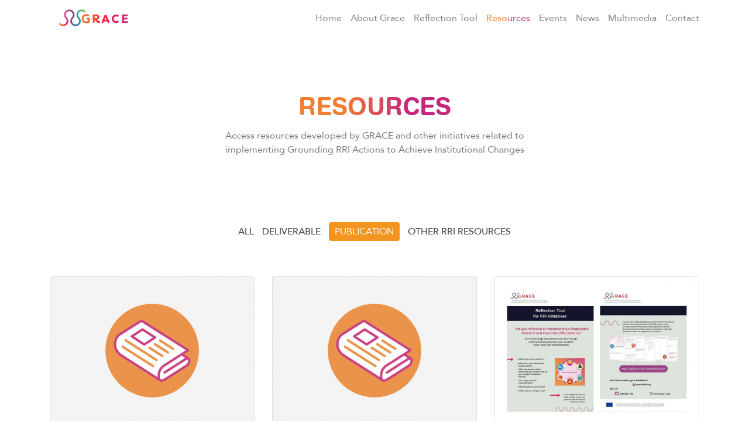

--- FILE ---
content_type: text/html; charset=UTF-8
request_url: http://grace-rri.eu/resources/?f=publication
body_size: 10844
content:
<!doctype html>
<html lang="en">
  <head>
    <meta charset="utf-8">
    <meta name="viewport" content="width=device-width, initial-scale=1, shrink-to-fit=no">
    <meta name="description" content="GRACE (Grounding RRI Actions to Achieve Institutional Changes in European Research Funding and Performing Organisations) supports the European Commission’s objective of spreading and embedding Responsible Research and innovation (RRI) in the European Research area.">
    <meta name="author" content="European Science Foundation">
    
    
	<!-- This site is optimized with the Yoast SEO plugin v14.7 - https://yoast.com/wordpress/plugins/seo/ -->
	<title>Resources &ndash; GRACE</title>
	<meta name="description" content="Access resources developed by GRACE and other initiatives related to implementing Grounding RRI Actions to Achieve Institutional Changes" />
	<meta name="robots" content="index, follow" />
	<meta name="googlebot" content="index, follow, max-snippet:-1, max-image-preview:large, max-video-preview:-1" />
	<meta name="bingbot" content="index, follow, max-snippet:-1, max-image-preview:large, max-video-preview:-1" />
	<link rel="canonical" href="http://grace-rri.eu/resources/" />
	<meta property="og:locale" content="en_GB" />
	<meta property="og:type" content="article" />
	<meta property="og:title" content="Resources &ndash; GRACE" />
	<meta property="og:description" content="Access resources developed by GRACE and other initiatives related to implementing Grounding RRI Actions to Achieve Institutional Changes" />
	<meta property="og:url" content="http://grace-rri.eu/resources/" />
	<meta property="og:site_name" content="GRACE" />
	<meta property="article:modified_time" content="2022-01-25T15:17:36+00:00" />
	<meta name="twitter:card" content="summary_large_image" />
	<meta name="twitter:creator" content="@GRACE_RRI" />
	<meta name="twitter:site" content="@GRACE_RRI" />
	<script type="application/ld+json" class="yoast-schema-graph">{"@context":"https://schema.org","@graph":[{"@type":"Organization","@id":"http://grace-rri.eu/#organization","name":"GRACE","url":"http://grace-rri.eu/","sameAs":["https://twitter.com/GRACE_RRI"],"logo":{"@type":"ImageObject","@id":"http://grace-rri.eu/#logo","inLanguage":"en-GB","url":"http://grace-rri.eu/wp-content/uploads/2019/02/logo.svg","caption":"GRACE"},"image":{"@id":"http://grace-rri.eu/#logo"}},{"@type":"WebSite","@id":"http://grace-rri.eu/#website","url":"http://grace-rri.eu/","name":"GRACE","description":"Grounding RRI Actions to Achieve Institutional Change in European Research Funding and Performing Organisations","publisher":{"@id":"http://grace-rri.eu/#organization"},"potentialAction":[{"@type":"SearchAction","target":"http://grace-rri.eu/?s={search_term_string}","query-input":"required name=search_term_string"}],"inLanguage":"en-GB"},{"@type":"WebPage","@id":"http://grace-rri.eu/resources/#webpage","url":"http://grace-rri.eu/resources/","name":"Resources &ndash; GRACE","isPartOf":{"@id":"http://grace-rri.eu/#website"},"datePublished":"2019-05-10T14:39:43+00:00","dateModified":"2022-01-25T15:17:36+00:00","description":"Access resources developed by GRACE and other initiatives related to implementing Grounding RRI Actions to Achieve Institutional Changes","inLanguage":"en-GB","potentialAction":[{"@type":"ReadAction","target":["http://grace-rri.eu/resources/"]}]}]}</script>
	<!-- / Yoast SEO plugin. -->


<link rel='dns-prefetch' href='//stackpath.bootstrapcdn.com' />
<link rel='dns-prefetch' href='//www.google.com' />
<link rel='dns-prefetch' href='//maxcdn.bootstrapcdn.com' />
<link rel='dns-prefetch' href='//s.w.org' />
<link rel='stylesheet' id='contact-form-7-css'  href='http://grace-rri.eu/wp-content/plugins/contact-form-7/includes/css/styles.css?ver=5.4' type='text/css' media='all' />
<link rel='stylesheet' id='foobox-free-min-css'  href='http://grace-rri.eu/wp-content/plugins/foobox-image-lightbox/free/css/foobox.free.min.css?ver=2.7.16' type='text/css' media='all' />
<link rel='stylesheet' id='bootstrap-css'  href='https://maxcdn.bootstrapcdn.com/bootstrap/4.3.0/css/bootstrap.min.css' type='text/css' media='all' />
<link rel='stylesheet' id='style-css'  href='http://grace-rri.eu/wp-content/themes/esf-grace/style.css' type='text/css' media='all' />
<script type='text/javascript' src='http://grace-rri.eu/wp-includes/js/jquery/jquery.js?ver=1.12.4-wp' id='jquery-js'></script>
<script type='text/javascript' src='https://stackpath.bootstrapcdn.com/bootstrap/4.3.1/js/bootstrap.min.js' id='bootstrap-js-js'></script>
<script type='text/javascript' id='foobox-free-min-js-before'>
/* Run FooBox FREE (v2.7.16) */
var FOOBOX = window.FOOBOX = {
	ready: true,
	disableOthers: false,
	o: {wordpress: { enabled: true }, countMessage:'image %index of %total', excludes:'.fbx-link,.nofoobox,.nolightbox,a[href*="pinterest.com/pin/create/button/"]', affiliate : { enabled: false }},
	selectors: [
		".foogallery-container.foogallery-lightbox-foobox", ".foogallery-container.foogallery-lightbox-foobox-free", ".gallery", ".wp-block-gallery", ".wp-caption", ".wp-block-image", "a:has(img[class*=wp-image-])", ".foobox"
	],
	pre: function( $ ){
		// Custom JavaScript (Pre)
		
	},
	post: function( $ ){
		// Custom JavaScript (Post)
		
		// Custom Captions Code
		
	},
	custom: function( $ ){
		// Custom Extra JS
		
	}
};
</script>
<script type='text/javascript' src='http://grace-rri.eu/wp-content/plugins/foobox-image-lightbox/free/js/foobox.free.min.js?ver=2.7.16' id='foobox-free-min-js'></script>
<link rel="alternate" type="application/json+oembed" href="http://grace-rri.eu/wp-json/oembed/1.0/embed?url=http%3A%2F%2Fgrace-rri.eu%2Fresources%2F" />
<link rel="alternate" type="text/xml+oembed" href="http://grace-rri.eu/wp-json/oembed/1.0/embed?url=http%3A%2F%2Fgrace-rri.eu%2Fresources%2F&#038;format=xml" />
<style>.post-thumbnail img[src$='.svg'] { width: 100%; height: auto; }</style><link rel="icon" href="http://grace-rri.eu/wp-content/uploads/2019/02/cropped-logo-grace-only-visual_twitter-32x32.png" sizes="32x32" />
<link rel="icon" href="http://grace-rri.eu/wp-content/uploads/2019/02/cropped-logo-grace-only-visual_twitter-192x192.png" sizes="192x192" />
<link rel="apple-touch-icon" href="http://grace-rri.eu/wp-content/uploads/2019/02/cropped-logo-grace-only-visual_twitter-180x180.png" />
<meta name="msapplication-TileImage" content="http://grace-rri.eu/wp-content/uploads/2019/02/cropped-logo-grace-only-visual_twitter-270x270.png" />
  </head>
  <body class="page-template page-template-templates page-template-resources page-template-templatesresources-php page page-id-161">
    <svg class="gradient" height="0" width="0" style="position: absolute;" viewBox="0 0 112 112"><defs><linearGradient id="blue-gradient" x1="0" x2="1" y1="1" y2="0"><stop offset="0%" stop-color="#7a3c7f"/><stop offset="100%" stop-color="#1b9fb8"/></linearGradient></defs>    </svg>
    <header class="container">
      <div class="navbar navbar-expand-lg navbar-light">
        <a href="http://grace-rri.eu" class="navbar-brand d-flex align-items-center mr-auto"><svg width="150" xmlns="http://www.w3.org/2000/svg" xmlns:xlink="http://www.w3.org/1999/xlink" viewBox="0 0 1200 409.43"><defs><style>.cls-1{fill:url(#Nouvelle_nuance_de_dégradé_1_3);}.cls-2{fill:url(#Nouvelle_nuance_de_dégradé_1_3-2);}.cls-3{fill:url(#Dégradé_sans_nom_37);}.cls-4{fill:url(#Dégradé_sans_nom_37-2);}.cls-5{fill:url(#Dégradé_sans_nom_37-3);}.cls-6{fill:url(#Dégradé_sans_nom_33);}.cls-7{fill:url(#Nouvelle_nuance_de_dégradé_1);}.cls-8{fill:url(#Dégradé_sans_nom_33-2);}.cls-9{fill:url(#Nouvelle_nuance_de_dégradé_1_3-3);}.cls-10{fill:url(#Nouvelle_nuance_de_dégradé_1-2);}.cls-11{fill:url(#Nouvelle_nuance_de_dégradé_1-3);}.cls-12{fill:url(#Nouvelle_nuance_de_dégradé_1-4);}.cls-13{fill:url(#Nouvelle_nuance_de_dégradé_1-5);}</style><linearGradient id="Nouvelle_nuance_de_dégradé_1_3" x1="-2324.04" y1="-7793.8" x2="-2181.65" y2="-7793.8" gradientTransform="translate(-6667.54 -3756.73) rotate(135)" gradientUnits="userSpaceOnUse"><stop offset="0" stop-color="#73b85f"/><stop offset="1" stop-color="#1b9fb8"/></linearGradient><linearGradient id="Nouvelle_nuance_de_dégradé_1_3-2" x1="-2324.04" y1="-7796.55" x2="-2181.65" y2="-7796.55" xlink:href="#Nouvelle_nuance_de_dégradé_1_3"/><linearGradient id="Dégradé_sans_nom_37" x1="37.37" y1="-1259.42" x2="179.76" y2="-1259.42" gradientTransform="translate(-564.37 1010.63) rotate(45)" gradientUnits="userSpaceOnUse"><stop offset="0" stop-color="#7a3c7f"/><stop offset="1" stop-color="#1b9fb8"/></linearGradient><linearGradient id="Dégradé_sans_nom_37-2" x1="37.37" y1="-1259.42" x2="179.76" y2="-1259.42" xlink:href="#Dégradé_sans_nom_37"/><linearGradient id="Dégradé_sans_nom_37-3" x1="963.21" y1="-840.2" x2="1070.37" y2="-934.97" gradientTransform="translate(-992.51 156.3) rotate(45)" xlink:href="#Dégradé_sans_nom_37"/><linearGradient id="Dégradé_sans_nom_33" x1="-2594.15" y1="-7712.18" x2="-2548.52" y2="-7712.18" gradientTransform="translate(-6969.23 -3438.33) rotate(135)" gradientUnits="userSpaceOnUse"><stop offset="0" stop-color="#7a3c7f"/><stop offset="1" stop-color="#c7498a"/></linearGradient><linearGradient id="Nouvelle_nuance_de_dégradé_1" x1="925.87" y1="-690.45" x2="925.87" y2="-823.39" gradientTransform="translate(-992.51 156.3) rotate(45)" gradientUnits="userSpaceOnUse"><stop offset="0" stop-color="#f17d31"/><stop offset="0.5" stop-color="#f81b46"/><stop offset="1" stop-color="#c6277b"/></linearGradient><linearGradient id="Dégradé_sans_nom_33-2" x1="947.11" y1="-939.75" x2="859.29" y2="-852.07" gradientTransform="translate(-992.51 156.3) rotate(45)" xlink:href="#Dégradé_sans_nom_33"/><linearGradient id="Nouvelle_nuance_de_dégradé_1_3-3" x1="985.09" y1="-1084.52" x2="985.09" y2="-946.99" gradientTransform="translate(-992.51 156.3) rotate(45)" xlink:href="#Nouvelle_nuance_de_dégradé_1_3"/><linearGradient id="Nouvelle_nuance_de_dégradé_1-2" x1="443.28" y1="216.34" x2="1081.9" y2="216.34" gradientTransform="matrix(1, 0, 0, 1, 0, 0)" xlink:href="#Nouvelle_nuance_de_dégradé_1"/><linearGradient id="Nouvelle_nuance_de_dégradé_1-3" x1="443.28" y1="216.68" x2="1081.9" y2="216.68" gradientTransform="matrix(1, 0, 0, 1, 0, 0)" xlink:href="#Nouvelle_nuance_de_dégradé_1"/><linearGradient id="Nouvelle_nuance_de_dégradé_1-4" x1="443.28" y1="219.28" x2="1081.9" y2="219.28" gradientTransform="matrix(1, 0, 0, 1, 0, 0)" xlink:href="#Nouvelle_nuance_de_dégradé_1"/><linearGradient id="Nouvelle_nuance_de_dégradé_1-5" x1="443.28" y1="216.33" x2="1081.9" y2="216.33" gradientTransform="matrix(1, 0, 0, 1, 0, 0)" xlink:href="#Nouvelle_nuance_de_dégradé_1"/></defs><path class="cls-1" d="M387.16,212.64l.1-.1c-.67-.67-1.35-1.3-2-1.92.59.64,1.18,1.28,1.8,1.9Z"/><path class="cls-2" d="M389.12,214.51c-.6-.67-1.22-1.33-1.86-2h0l-.1.1C387.8,213.28,388.46,213.9,389.12,214.51Z"/><path class="cls-3" d="M400.85,194.76c.61.69,1.25,1.36,1.9,2l.14.13.1-.1C402.29,196.1,401.58,195.42,400.85,194.76Z"/><path class="cls-4" d="M403,196.8l-.1.1q.94.93,1.91,1.79c-.59-.64-1.18-1.28-1.8-1.9Z"/><path class="cls-5" d="M422.11,231.67a70.72,70.72,0,0,0-17.31-33q-1-.87-1.91-1.79l-.14-.13c-.66-.66-1.29-1.34-1.9-2a70.68,70.68,0,0,0-32.94-17.12,70.72,70.72,0,0,0,17.31,33c.69.62,1.38,1.26,2,1.92h0c.64.64,1.26,1.3,1.86,2A48.94,48.94,0,0,1,318,281.76h0a49,49,0,0,1,0-69.22h0l-.11.11a70.7,70.7,0,0,1-34.75,19.09,71.19,71.19,0,0,0,19.12,65.76h0a71.17,71.17,0,0,0,119.8-65.82Zm-25.47-11.12a70.53,70.53,0,0,0,6,3.76A70.52,70.52,0,0,1,396.63,220.55Z"/><polygon class="cls-6" points="302.31 196.8 302.31 196.8 302.31 196.8 302.31 196.8"/><path class="cls-7" d="M233,297.6a71.19,71.19,0,0,0,19.1-65.86,70.75,70.75,0,0,1-34.83-19.1h0A48.95,48.95,0,1,1,148,281.87h0l0,0a11.12,11.12,0,0,0-15.65,15.65l0,0h0l.53.51.25.28q.4.4.83.75A71.27,71.27,0,0,0,233,297.6Z"/><path class="cls-8" d="M337.06,177.72c9.55-43.37-23.88-85.82-68.25-86.57s-79.15,40.39-71.2,84a71.55,71.55,0,0,0,54.47,56.59,71.14,71.14,0,0,0-17.42-33.09c-6.56-7-11.84-14.29-14.34-23.74a48.93,48.93,0,1,1,96.18-11.3c-.34,12.61-5.59,24.08-14.19,33.18-9.37,9.92-16.16,21.51-19.12,34.93A71.56,71.56,0,0,0,337.06,177.72Z"/><path class="cls-9" d="M487.82,112h0l-.13-.13-.15-.14-.07-.08-.23-.21a71.16,71.16,0,0,0-119.34,66.25,70.68,70.68,0,0,1,32.94,17.12A48.94,48.94,0,0,1,470.39,126,11.23,11.23,0,1,0,487.82,112Z"/><path class="cls-10" d="M512.82,229.12h9V248a54.53,54.53,0,0,1-9.67,3.85,48.83,48.83,0,0,1-14.42,1.89,37.92,37.92,0,0,1-14.83-2.79,33.23,33.23,0,0,1-11.39-7.78,34.26,34.26,0,0,1-7.29-11.8,45.27,45.27,0,0,1,0-29.91,34.17,34.17,0,0,1,7.29-11.88,33.32,33.32,0,0,1,11.39-7.78A38,38,0,0,1,497.74,179q9.83,0,16.39,2.78A34.63,34.63,0,0,1,518,183.7a12.77,12.77,0,0,0,15.86-2.4h0c5.82-6.35,4-16.77-3.94-20.22a52.32,52.32,0,0,0-6.53-2.35,92.91,92.91,0,0,0-25.65-3.36,71.5,71.5,0,0,0-25.07,4.26,57.43,57.43,0,0,0-19.83,12.21,55.37,55.37,0,0,0-13,19.26,70.53,70.53,0,0,0,0,50.48,55.35,55.35,0,0,0,13,19.26A57.33,57.33,0,0,0,472.67,273a71.43,71.43,0,0,0,25.07,4.26,119.88,119.88,0,0,0,25.08-2.62,92.37,92.37,0,0,0,23.6-8.52V205.52h-33.6a11.8,11.8,0,0,0-11.8,11.8h0A11.8,11.8,0,0,0,512.82,229.12Z"/><path class="cls-11" d="M901.59,184.66a32.51,32.51,0,0,1,21.22,3.54,12.31,12.31,0,0,0,14.75-1.82l.64-.64a13,13,0,0,0-2.71-20.48,58.71,58.71,0,1,0-.64,103.2A13.15,13.15,0,0,0,938,247.57h0a13.32,13.32,0,0,0-15.73-2.12,32.5,32.5,0,1,1-20.68-60.79Z"/><path class="cls-12" d="M763.16,161.27h0A16.11,16.11,0,0,1,777.93,171l38.28,88a13.12,13.12,0,0,1-12,18.35h0A13.12,13.12,0,0,1,792,269.12l-6.67-16.4H740.28l-6.48,16.47a12.8,12.8,0,0,1-11.91,8.11h0a12.8,12.8,0,0,1-11.75-17.87L748.38,171A16.11,16.11,0,0,1,763.16,161.27ZM762.41,195l-14.09,36.05h28.35Z"/><path class="cls-13" d="M988.4,158.32h67a11.8,11.8,0,0,1,11.8,11.8h0a11.8,11.8,0,0,1-11.8,11.8H1014v21.63h38.51a11.8,11.8,0,0,1,11.8,11.8h0a11.8,11.8,0,0,1-11.8,11.8H1014v23.6h44.41a12.18,12.18,0,0,1,11.8,11.8,11.92,11.92,0,0,1-11.8,11.8h-70Z"/><path class="cls-11" d="M678.36,248.82h-.65A32.52,32.52,0,0,1,647,226.94a36.79,36.79,0,0,0,22.89-11c.19-.19.35-.42.52-.63s.49-.56.71-.86c.11-.15.21-.31.32-.47a31,31,0,0,0,2.73-4.28,27.14,27.14,0,0,0,1.4-3.28l.22-.64a43.4,43.4,0,0,0,0-25.26l-.22-.64a27.14,27.14,0,0,0-1.4-3.28,28.63,28.63,0,0,0-9.51-10.82,36.41,36.41,0,0,0-5.47-3c-.2-.08-.43-.14-.64-.21a42.19,42.19,0,0,0-5.75-2l0,0c-.7-.18-1.38-.39-2.1-.55a79.32,79.32,0,0,0-16.8-1.72H588.88V261.56a12.78,12.78,0,0,0,25.56,0V228h5.71A58.81,58.81,0,0,0,677.7,275h.21a13,13,0,0,0,13-13.11C690.9,254.7,685.6,248.82,678.36,248.82ZM637,206.09l-1.91.09c-.42,0-.84,0-1.26.06l-.76,0h-.29c-.48,0-1,.05-1.44.05h-16.9V180h16.9c.48,0,1,0,1.44.05l1,0,.35,0,.58,0,.32,0,1.91.09a22.85,22.85,0,0,1,7,1.48,12,12,0,0,1,5.16,3.85q2,2.62,2,7.37c0,.09,0,.16,0,.25s0,.16,0,.25q0,4.76-2,7.37a12,12,0,0,1-5.16,3.85A22.85,22.85,0,0,1,637,206.09Z"/></svg></a>
        <button class="navbar-toggler" type="button" data-toggle="collapse" data-target="#navbarNavAltMarkup" aria-controls="navbarNavAltMarkup" aria-expanded="false" aria-label="Toggle navigation">
          <span class="navbar-toggler-icon"></span>
        </button>
        <div id="navbarNavAltMarkup" class="collapse navbar-collapse"><ul id="menu-primary-menu" class="menu"><li id="menu-item-192" class="menu-item menu-item-type-post_type menu-item-object-page menu-item-home menu-item-192"><a href="http://grace-rri.eu/">Home</a></li>
<li id="menu-item-193" class="menu-item menu-item-type-custom menu-item-object-custom menu-item-has-children menu-item-193"><a href="#">About Grace</a>
<ul class="sub-menu">
	<li id="menu-item-35" class="menu-item menu-item-type-post_type menu-item-object-page menu-item-35"><a href="http://grace-rri.eu/about-grace/">Project</a></li>
	<li id="menu-item-36" class="menu-item menu-item-type-post_type menu-item-object-page menu-item-36"><a href="http://grace-rri.eu/consortium/">Consortium</a></li>
	<li id="menu-item-186" class="menu-item menu-item-type-post_type menu-item-object-page menu-item-186"><a href="http://grace-rri.eu/related-projects/">Related Projects</a></li>
</ul>
</li>
<li id="menu-item-1261" class="menu-item menu-item-type-post_type menu-item-object-page menu-item-1261"><a href="http://grace-rri.eu/reflection-tool-2/">Reflection Tool</a></li>
<li id="menu-item-187" class="menu-item menu-item-type-post_type menu-item-object-page current-menu-item page_item page-item-161 current_page_item menu-item-187"><a href="http://grace-rri.eu/resources/" aria-current="page">Resources</a></li>
<li id="menu-item-189" class="menu-item menu-item-type-custom menu-item-object-custom menu-item-189"><a href="http://grace-rri.eu/events">Events</a></li>
<li id="menu-item-188" class="menu-item menu-item-type-post_type menu-item-object-page menu-item-188"><a href="http://grace-rri.eu/news/">News</a></li>
<li id="menu-item-190" class="menu-item menu-item-type-post_type menu-item-object-page menu-item-190"><a href="http://grace-rri.eu/multimedia/">Multimedia</a></li>
<li id="menu-item-191" class="menu-item menu-item-type-post_type menu-item-object-page menu-item-191"><a href="http://grace-rri.eu/contact/">Contact</a></li>
</ul></div>      </div>
    </header>

    <section class="jumbotron jumbotron--white text-center text-section">
    <div class="container">
      <div class="row">
        <div class="col-lg-6 offset-lg-3">
          <h1 class="jumbotron-heading orange-gradient">Resources</h1>
          <div class="about-text"><p>Access resources developed by GRACE and other initiatives related to implementing Grounding RRI Actions to Achieve Institutional Changes</p>
</div>
        </div>
      </div>
    </div>
  </section>
  
  <main id="about" role="main">

    <div class="container">
      <div class="row">
        <div class="col">

        
                        <ul class="list list-inline tac filters">
              <li class="filter-item"><a class="filter-link animated " href="http://grace-rri.eu/resources/">All</a></li>
                          <li class="filter-item"><a class="filter-link animated " href="http://grace-rri.eu/resources/?f=deliverable">Deliverable</a></li>
                          <li class="filter-item"><a class="filter-link animated filter-link--current" href="http://grace-rri.eu/resources/?f=publication">Publication</a></li>
                          <li class="filter-item"><a class="filter-link animated " href="http://grace-rri.eu/resources/?f=other-rri-resources">Other RRI resources</a></li>
                          </ul>
          
          <div class="row">
            
              <div class="col-lg-4 col-md-6 col-12 resource" data-cat="deliverable" style="display: none;">
                <div class="card">
                  <a href="http://grace-rri.eu/wp-content/uploads/2019/12/GRACE_D3.1_-Mutual-Learning-Plan.pdf"><img src="http://grace-rri.eu/wp-content/uploads/2019/05/news-510x370.png" alt=""></a>

                  <div class="card-body">
                    <h5 class="card-title"><a href="http://grace-rri.eu/wp-content/uploads/2019/12/GRACE_D3.1_-Mutual-Learning-Plan.pdf">Mutual Learning Plan</a></h5>
                    <p class="post-meta">Release date: 08/31/2019</p>
                    <p class="post-meta">Type: Deliverable</p>
                    <a href="http://grace-rri.eu/wp-content/uploads/2019/12/GRACE_D3.1_-Mutual-Learning-Plan.pdf" class="btn btn-primary button-gradient">Download</a>
                  </div>
                </div>
              </div>
            
              <div class="col-lg-4 col-md-6 col-12 resource" data-cat="publication" >
                <div class="card">
                  <a href="http://grace-rri.eu/wp-content/uploads/2019/12/Brochure_GRACE_online_version.pdf"><img src="http://grace-rri.eu/wp-content/uploads/2019/12/press-510x370.png" alt=""></a>

                  <div class="card-body">
                    <h5 class="card-title"><a href="http://grace-rri.eu/wp-content/uploads/2019/12/Brochure_GRACE_online_version.pdf">GRACE Brochure</a></h5>
                    <p class="post-meta">Release date: 09/20/2019</p>
                    <p class="post-meta">Type: Publication</p>
                    <a href="http://grace-rri.eu/wp-content/uploads/2019/12/Brochure_GRACE_online_version.pdf" class="btn btn-primary button-gradient">Download</a>
                  </div>
                </div>
              </div>
            
              <div class="col-lg-4 col-md-6 col-12 resource" data-cat="publication" >
                <div class="card">
                  <a href="http://grace-rri.eu/wp-content/uploads/2019/12/GRACE-Flyer_.pdf"><img src="http://grace-rri.eu/wp-content/uploads/2019/12/press-510x370.png" alt=""></a>

                  <div class="card-body">
                    <h5 class="card-title"><a href="http://grace-rri.eu/wp-content/uploads/2019/12/GRACE-Flyer_.pdf">GRACE Flyer - Mutual Learning</a></h5>
                    <p class="post-meta">Release date: 11/18/2019</p>
                    <p class="post-meta">Type: Publication</p>
                    <a href="http://grace-rri.eu/wp-content/uploads/2019/12/GRACE-Flyer_.pdf" class="btn btn-primary button-gradient">Download</a>
                  </div>
                </div>
              </div>
            
              <div class="col-lg-4 col-md-6 col-12 resource" data-cat="publication" >
                <div class="card">
                  <a href="http://grace-rri.eu/wp-content/uploads/2020/11/Reflection-Tool-Flyer.pdf"><img src="http://grace-rri.eu/wp-content/uploads/2020/11/sans-titre1-510x370.jpg" alt=""></a>

                  <div class="card-body">
                    <h5 class="card-title"><a href="http://grace-rri.eu/wp-content/uploads/2020/11/Reflection-Tool-Flyer.pdf">GRACE Flyer - Reflection Tool</a></h5>
                    <p class="post-meta">Release date: 09/25/2020</p>
                    <p class="post-meta">Type: Publication</p>
                    <a href="http://grace-rri.eu/wp-content/uploads/2020/11/Reflection-Tool-Flyer.pdf" class="btn btn-primary button-gradient">Download</a>
                  </div>
                </div>
              </div>
            
              <div class="col-lg-4 col-md-6 col-12 resource" data-cat="publication" >
                <div class="card">
                  <a href="http://grace-rri.eu/wp-content/uploads/2021/06/GRACE-Evaluation-Flyer.pdf"><img src="http://grace-rri.eu/wp-content/uploads/2021/06/grace-evaluation-flyer-510x370.jpg" alt=""></a>

                  <div class="card-body">
                    <h5 class="card-title"><a href="http://grace-rri.eu/wp-content/uploads/2021/06/GRACE-Evaluation-Flyer.pdf">GRACE Flyer - Evaluation Scheme</a></h5>
                    <p class="post-meta">Release date: 06/28/2021</p>
                    <p class="post-meta">Type: Publication</p>
                    <a href="http://grace-rri.eu/wp-content/uploads/2021/06/GRACE-Evaluation-Flyer.pdf" class="btn btn-primary button-gradient">Download</a>
                  </div>
                </div>
              </div>
            
              <div class="col-lg-4 col-md-6 col-12 resource" data-cat="publication" >
                <div class="card">
                  <a href="http://grace-rri.eu/wp-content/uploads/2019/12/RollUp_GRACE.pdf"><img src="http://grace-rri.eu/wp-content/uploads/2019/12/press-510x370.png" alt=""></a>

                  <div class="card-body">
                    <h5 class="card-title"><a href="http://grace-rri.eu/wp-content/uploads/2019/12/RollUp_GRACE.pdf">GRACE Banner</a></h5>
                    <p class="post-meta">Release date: 09/20/2019</p>
                    <p class="post-meta">Type: Publication</p>
                    <a href="http://grace-rri.eu/wp-content/uploads/2019/12/RollUp_GRACE.pdf" class="btn btn-primary button-gradient">Download</a>
                  </div>
                </div>
              </div>
            
              <div class="col-lg-4 col-md-6 col-12 resource" data-cat="publication" >
                <div class="card">
                  <a href="http://grace-rri.eu/wp-content/uploads/2020/09/Doc1_Gender-Equality_website-version.pdf"><img src="http://grace-rri.eu/wp-content/uploads/2021/05/4-510x370.png" alt=""></a>

                  <div class="card-body">
                    <h5 class="card-title"><a href="http://grace-rri.eu/wp-content/uploads/2020/09/Doc1_Gender-Equality_website-version.pdf">Guidance document #1: Gender equality</a></h5>
                    <p class="post-meta">Release date: 09/11/2020</p>
                    <p class="post-meta">Type: Publication</p>
                    <a href="http://grace-rri.eu/wp-content/uploads/2020/09/Doc1_Gender-Equality_website-version.pdf" class="btn btn-primary button-gradient">Download</a>
                  </div>
                </div>
              </div>
            
              <div class="col-lg-4 col-md-6 col-12 resource" data-cat="publication" >
                <div class="card">
                  <a href="http://grace-rri.eu/wp-content/uploads/2020/09/Doc2_CitizenEngagement_website-version.pdf"><img src="http://grace-rri.eu/wp-content/uploads/2021/05/3-510x370.png" alt=""></a>

                  <div class="card-body">
                    <h5 class="card-title"><a href="http://grace-rri.eu/wp-content/uploads/2020/09/Doc2_CitizenEngagement_website-version.pdf">Guidance document #2: Citizen Engagement</a></h5>
                    <p class="post-meta">Release date: 09/11/2020</p>
                    <p class="post-meta">Type: Publication</p>
                    <a href="http://grace-rri.eu/wp-content/uploads/2020/09/Doc2_CitizenEngagement_website-version.pdf" class="btn btn-primary button-gradient">Download</a>
                  </div>
                </div>
              </div>
            
              <div class="col-lg-4 col-md-6 col-12 resource" data-cat="publication" >
                <div class="card">
                  <a href="http://grace-rri.eu/wp-content/uploads/2020/09/Doc3_ScienceEducation_website-version.pdf"><img src="http://grace-rri.eu/wp-content/uploads/2021/05/6-510x370.png" alt=""></a>

                  <div class="card-body">
                    <h5 class="card-title"><a href="http://grace-rri.eu/wp-content/uploads/2020/09/Doc3_ScienceEducation_website-version.pdf">Guidance document #3: Science Education</a></h5>
                    <p class="post-meta">Release date: 09/11/2020</p>
                    <p class="post-meta">Type: Publication</p>
                    <a href="http://grace-rri.eu/wp-content/uploads/2020/09/Doc3_ScienceEducation_website-version.pdf" class="btn btn-primary button-gradient">Download</a>
                  </div>
                </div>
              </div>
            
              <div class="col-lg-4 col-md-6 col-12 resource" data-cat="publication" >
                <div class="card">
                  <a href="http://grace-rri.eu/wp-content/uploads/2020/09/Doc4_ResearchEthicsintegrity_website-version.pdf"><img src="http://grace-rri.eu/wp-content/uploads/2021/05/grace-ethics1-510x370.png" alt=""></a>

                  <div class="card-body">
                    <h5 class="card-title"><a href="http://grace-rri.eu/wp-content/uploads/2020/09/Doc4_ResearchEthicsintegrity_website-version.pdf">Guidance document #4: Ethics Integrity</a></h5>
                    <p class="post-meta">Release date: 09/11/2020</p>
                    <p class="post-meta">Type: Publication</p>
                    <a href="http://grace-rri.eu/wp-content/uploads/2020/09/Doc4_ResearchEthicsintegrity_website-version.pdf" class="btn btn-primary button-gradient">Download</a>
                  </div>
                </div>
              </div>
            
              <div class="col-lg-4 col-md-6 col-12 resource" data-cat="publication" >
                <div class="card">
                  <a href="http://grace-rri.eu/wp-content/uploads/2020/09/Doc5_OpenAccess_website-version.pdf"><img src="http://grace-rri.eu/wp-content/uploads/2021/05/2-510x370.png" alt=""></a>

                  <div class="card-body">
                    <h5 class="card-title"><a href="http://grace-rri.eu/wp-content/uploads/2020/09/Doc5_OpenAccess_website-version.pdf">Guidance document #5: Open Access</a></h5>
                    <p class="post-meta">Release date: 09/11/2020</p>
                    <p class="post-meta">Type: Publication</p>
                    <a href="http://grace-rri.eu/wp-content/uploads/2020/09/Doc5_OpenAccess_website-version.pdf" class="btn btn-primary button-gradient">Download</a>
                  </div>
                </div>
              </div>
            
              <div class="col-lg-4 col-md-6 col-12 resource" data-cat="publication" >
                <div class="card">
                  <a href="http://grace-rri.eu/wp-content/uploads/2020/09/Doc6_Approaches_to_RRI_website-version.pdf"><img src="http://grace-rri.eu/wp-content/uploads/2021/05/5-510x370.png" alt=""></a>

                  <div class="card-body">
                    <h5 class="card-title"><a href="http://grace-rri.eu/wp-content/uploads/2020/09/Doc6_Approaches_to_RRI_website-version.pdf">Guidance document #6: Approaches to RRI</a></h5>
                    <p class="post-meta">Release date: 09/11/2020</p>
                    <p class="post-meta">Type: Publication</p>
                    <a href="http://grace-rri.eu/wp-content/uploads/2020/09/Doc6_Approaches_to_RRI_website-version.pdf" class="btn btn-primary button-gradient">Download</a>
                  </div>
                </div>
              </div>
            
              <div class="col-lg-4 col-md-6 col-12 resource" data-cat="publication" >
                <div class="card">
                  <a href="http://grace-rri.eu/wp-content/uploads/2020/09/Doc7_Questionnaire_website-v2.pdf"><img src="http://grace-rri.eu/wp-content/uploads/2019/05/news-510x370.png" alt=""></a>

                  <div class="card-body">
                    <h5 class="card-title"><a href="http://grace-rri.eu/wp-content/uploads/2020/09/Doc7_Questionnaire_website-v2.pdf">Guidance document #7: Questionnaire</a></h5>
                    <p class="post-meta">Release date: 09/11/2020</p>
                    <p class="post-meta">Type: Publication</p>
                    <a href="http://grace-rri.eu/wp-content/uploads/2020/09/Doc7_Questionnaire_website-v2.pdf" class="btn btn-primary button-gradient">Download</a>
                  </div>
                </div>
              </div>
            
              <div class="col-lg-4 col-md-6 col-12 resource" data-cat="other-rri-resources" style="display: none;">
                <div class="card">
                  <a href="http://grace-rri.eu/wp-content/uploads/2020/09/KI0220259ENN.en_.pdf"><img src="http://grace-rri.eu/wp-content/uploads/2020/09/institutional_changes-510x370.png" alt=""></a>

                  <div class="card-body">
                    <h5 class="card-title"><a href="http://grace-rri.eu/wp-content/uploads/2020/09/KI0220259ENN.en_.pdf">Institutional changes towards responsible ressarch and innovation</a></h5>
                    <p class="post-meta">Release date: 09/15/2020</p>
                    <p class="post-meta">Type: Other RRI resources</p>
                    <a href="http://grace-rri.eu/wp-content/uploads/2020/09/KI0220259ENN.en_.pdf" class="btn btn-primary button-gradient">Download</a>
                  </div>
                </div>
              </div>
            
              <div class="col-lg-4 col-md-6 col-12 resource" data-cat="publication" >
                <div class="card">
                  <a href="http://grace-rri.eu/wp-content/uploads/2021/12/REFLECTION-TOOL-v3.pdf"><img src="http://grace-rri.eu/wp-content/uploads/2021/12/schema-plan-de-travail-1-510x370.png" alt=""></a>

                  <div class="card-body">
                    <h5 class="card-title"><a href="http://grace-rri.eu/wp-content/uploads/2021/12/REFLECTION-TOOL-v3.pdf">Reflection tool</a></h5>
                    <p class="post-meta">Release date: 10/01/2020</p>
                    <p class="post-meta">Type: Publication</p>
                    <a href="http://grace-rri.eu/wp-content/uploads/2021/12/REFLECTION-TOOL-v3.pdf" class="btn btn-primary button-gradient">Download</a>
                  </div>
                </div>
              </div>
            
              <div class="col-lg-4 col-md-6 col-12 resource" data-cat="other-rri-resources" style="display: none;">
                <div class="card">
                  <a href="http://www.geecco-project.eu/fileadmin/t/geecco/geecco/material/GEECCO_Guideline_for_jury_members__reviewers_and_research_funding_organizations__employees.pdf"><img src="http://grace-rri.eu/wp-content/uploads/2021/05/4-510x370.png" alt=""></a>

                  <div class="card-body">
                    <h5 class="card-title"><a href="http://www.geecco-project.eu/fileadmin/t/geecco/geecco/material/GEECCO_Guideline_for_jury_members__reviewers_and_research_funding_organizations__employees.pdf">GEECCO project's Guidelines for jury members, reviewers and research funding organizations’ employees</a></h5>
                    <p class="post-meta">Release date: 05/18/2021</p>
                    <p class="post-meta">Type: Other RRI resources</p>
                    <a href="http://www.geecco-project.eu/fileadmin/t/geecco/geecco/material/GEECCO_Guideline_for_jury_members__reviewers_and_research_funding_organizations__employees.pdf" class="btn btn-primary button-gradient">Download</a>
                  </div>
                </div>
              </div>
            
              <div class="col-lg-4 col-md-6 col-12 resource" data-cat="other-rri-resources" style="display: none;">
                <div class="card">
                  <a href="http://www.geecco-project.eu/fileadmin/t/geecco/geecco/material/GEECCO_WP7_Report_Overview_and_assessment_of_gender_criteria_for_funding_programmes.pdf"><img src="http://grace-rri.eu/wp-content/uploads/2021/05/4-510x370.png" alt=""></a>

                  <div class="card-body">
                    <h5 class="card-title"><a href="http://www.geecco-project.eu/fileadmin/t/geecco/geecco/material/GEECCO_WP7_Report_Overview_and_assessment_of_gender_criteria_for_funding_programmes.pdf">GEECCO's project Overview and assessment of gender criteria for funding programmes</a></h5>
                    <p class="post-meta">Release date: 05/18/2021</p>
                    <p class="post-meta">Type: Other RRI resources</p>
                    <a href="http://www.geecco-project.eu/fileadmin/t/geecco/geecco/material/GEECCO_WP7_Report_Overview_and_assessment_of_gender_criteria_for_funding_programmes.pdf" class="btn btn-primary button-gradient">Download</a>
                  </div>
                </div>
              </div>
            
              <div class="col-lg-4 col-md-6 col-12 resource" data-cat="other-rri-resources" style="display: none;">
                <div class="card">
                  <a href="http://www.geecco-project.eu/fileadmin/t/geecco/geecco/GEECCO_report_best_practice.pdf"><img src="http://grace-rri.eu/wp-content/uploads/2021/05/4-510x370.png" alt=""></a>

                  <div class="card-body">
                    <h5 class="card-title"><a href="http://www.geecco-project.eu/fileadmin/t/geecco/geecco/GEECCO_report_best_practice.pdf">GEECCO Best Practices of gender mainstreaming in RFOs</a></h5>
                    <p class="post-meta">Release date: 05/18/2021</p>
                    <p class="post-meta">Type: Other RRI resources</p>
                    <a href="http://www.geecco-project.eu/fileadmin/t/geecco/geecco/GEECCO_report_best_practice.pdf" class="btn btn-primary button-gradient">Download</a>
                  </div>
                </div>
              </div>
            
              <div class="col-lg-4 col-md-6 col-12 resource" data-cat="deliverable" style="display: none;">
                <div class="card">
                  <a href="http://grace-rri.eu/wp-content/uploads/2022/01/GRACE-D3.3_Guidance-document-on-RRI-oriented-grounding-actions.pdf"><img src="http://grace-rri.eu/wp-content/uploads/2019/05/news-510x370.png" alt=""></a>

                  <div class="card-body">
                    <h5 class="card-title"><a href="http://grace-rri.eu/wp-content/uploads/2022/01/GRACE-D3.3_Guidance-document-on-RRI-oriented-grounding-actions.pdf">Guidance document on RRI-oriented grounding actions</a></h5>
                    <p class="post-meta">Release date: 11/30/2021</p>
                    <p class="post-meta">Type: Deliverable</p>
                    <a href="http://grace-rri.eu/wp-content/uploads/2022/01/GRACE-D3.3_Guidance-document-on-RRI-oriented-grounding-actions.pdf" class="btn btn-primary button-gradient">Download</a>
                  </div>
                </div>
              </div>
            
              <div class="col-lg-4 col-md-6 col-12 resource" data-cat="publication" >
                <div class="card">
                  <a href="http://grace-rri.eu/wp-content/uploads/2021/12/GRACE-brief-empowerment-eval.pdf"><img src="http://grace-rri.eu/wp-content/uploads/2019/05/news-510x370.png" alt=""></a>

                  <div class="card-body">
                    <h5 class="card-title"><a href="http://grace-rri.eu/wp-content/uploads/2021/12/GRACE-brief-empowerment-eval.pdf">Policy Brief on Empowerment Evaluation </a></h5>
                    <p class="post-meta">Release date: 12/20/2021</p>
                    <p class="post-meta">Type: Publication</p>
                    <a href="http://grace-rri.eu/wp-content/uploads/2021/12/GRACE-brief-empowerment-eval.pdf" class="btn btn-primary button-gradient">Download</a>
                  </div>
                </div>
              </div>
                      </div>
          <div class="row">
            <div class="col">
              <div class="pagination jcc">
                              </div>
            </div>
          </div>

        </div>

      </div>
    </div>

  </main>


  <section class="jumbotron text-center social">
    <div class="container">
      <div class="row">
        <div class="col-sm-3 text-center">
          <h5>Follow us</h5>          <a href="https://twitter.com/GRACE_RRI" target="_blank" rel="noopener"><svg xmlns="http://www.w3.org/2000/svg" viewBox="0 0 612 612" width="42" height="42"><path d="M612 116c-23 10-47 17-72 20 26-15 46-40 55-69-24 14-51 24-80 30a125 125 0 0 0-217 86c0 10 1 19 3 29-104-6-196-56-258-132a125 125 0 0 0 39 168c-21-1-40-6-57-16v2c0 61 43 111 100 123a127 127 0 0 1-56 2c16 50 62 86 117 87A252 252 0 0 1 0 498a355 355 0 0 0 550-301l-1-16c25-17 46-40 63-65z" fill="#010002"/></svg></a>        </div>
        <div class="col-sm-3 text-center">
                            </div>
        <div class="col-sm-3 text-center">
          <h5>Get our news</h5>          <a href="http://eepurl.com/ghrvSf" target="_blank" rel="noopener"><svg xmlns="http://www.w3.org/2000/svg"  viewBox="0 0 511.626 511.627" width="42" height="42"><path d="M498 68c-9-9-19-13-32-13H46c-13 0-24 4-33 13S0 88 0 100v311c0 13 4 23 13 32s20 14 33 14h420c13 0 23-5 32-14s14-19 14-32V100c0-12-5-23-14-32zm-23 343c0 3-1 5-3 7l-6 2H46l-7-2c-2-2-2-4-2-7V192l19 19a3996 3996 0 0 1 146 115c6 5 14 10 24 14 11 5 20 7 30 7 9 0 19-2 29-7 11-4 19-9 25-14l24-19c30-25 70-57 121-96l20-19v219zm0-303v3c0 11-4 24-13 38-9 13-19 24-29 33a43121 43121 0 0 0-150 118c-5 4-10 6-15 8l-12 3-13-3-14-8a264 264 0 0 1-36-28L79 182c-28-22-42-50-42-82 0-2 0-4 2-6s4-3 7-3h420l4 1c1 0 2 0 3 2l1 3 1 3v8z"/></svg></a>        </div>
        <div class="col-sm-3 text-center">
          <h5>Contact us</h5>          <a href="mailto:grace@esf.org"><svg xmlns="http://www.w3.org/2000/svg" viewBox="0 0 434 434" width="42" height="42"><path d="M332 230V35H41v364h134c10 0 17 8 17 18s-7 17-17 17H23c-9 0-17-8-17-17V17C6 8 14 0 23 0h327c9 0 17 8 17 17v213c0 10-8 18-17 18s-18-8-18-18zm90 43c-7-7-18-6-24 1l-96 107-48-46a18 18 0 1 0-25 25l62 59c3 3 7 5 12 5 5-1 10-3 13-6l108-120c6-8 6-19-2-25zM268 102H111c-10 0-18 8-18 17s8 18 18 18h157c10 0 18-8 18-18s-8-17-18-17zm18 114c0-10-8-18-18-18H111c-10 0-18 8-18 18 0 9 8 17 18 17h157c10 0 18-8 18-17zm-175 75c-10 0-18 8-18 18 0 9 8 17 18 17h46c10 0 18-8 18-17 0-10-8-18-18-18h-46z"/></svg></a>        </div>
      </div>
    </div>
  </section>

<div class="popup-bg" style="display: none"></div>
<div class="popup tac" style="display: none">
  <div class="popup-close">X</div>
  <svg class="popup-logo" width="150" xmlns="http://www.w3.org/2000/svg" xmlns:xlink="http://www.w3.org/1999/xlink" viewBox="0 0 1200 409.43"><defs><style>.cls-f-8, .cls-f-9 { fill: #ccc; }.cls-f-1, .cls-f-2, .cls-f-3, .cls-f-4, .cls-f-5, .cls-f-6, .cls-f-7, .cls-f-10, .cls-f-11, .cls-f-12, .cls-f-13 { fill: white; }</style></defs><path class="cls-f-1" d="M387.16,212.64l.1-.1c-.67-.67-1.35-1.3-2-1.92.59.64,1.18,1.28,1.8,1.9Z"></path><path class="cls-f-2" d="M389.12,214.51c-.6-.67-1.22-1.33-1.86-2h0l-.1.1C387.8,213.28,388.46,213.9,389.12,214.51Z"></path><path class="cls-f-3" d="M400.85,194.76c.61.69,1.25,1.36,1.9,2l.14.13.1-.1C402.29,196.1,401.58,195.42,400.85,194.76Z"></path><path class="cls-f-4" d="M403,196.8l-.1.1q.94.93,1.91,1.79c-.59-.64-1.18-1.28-1.8-1.9Z"></path><path class="cls-f-5" d="M422.11,231.67a70.72,70.72,0,0,0-17.31-33q-1-.87-1.91-1.79l-.14-.13c-.66-.66-1.29-1.34-1.9-2a70.68,70.68,0,0,0-32.94-17.12,70.72,70.72,0,0,0,17.31,33c.69.62,1.38,1.26,2,1.92h0c.64.64,1.26,1.3,1.86,2A48.94,48.94,0,0,1,318,281.76h0a49,49,0,0,1,0-69.22h0l-.11.11a70.7,70.7,0,0,1-34.75,19.09,71.19,71.19,0,0,0,19.12,65.76h0a71.17,71.17,0,0,0,119.8-65.82Zm-25.47-11.12a70.53,70.53,0,0,0,6,3.76A70.52,70.52,0,0,1,396.63,220.55Z"></path><polygon class="cls-f-6" points="302.31 196.8 302.31 196.8 302.31 196.8 302.31 196.8"></polygon><path class="cls-f-7" d="M233,297.6a71.19,71.19,0,0,0,19.1-65.86,70.75,70.75,0,0,1-34.83-19.1h0A48.95,48.95,0,1,1,148,281.87h0l0,0a11.12,11.12,0,0,0-15.65,15.65l0,0h0l.53.51.25.28q.4.4.83.75A71.27,71.27,0,0,0,233,297.6Z"></path><path class="cls-f-8" d="M337.06,177.72c9.55-43.37-23.88-85.82-68.25-86.57s-79.15,40.39-71.2,84a71.55,71.55,0,0,0,54.47,56.59,71.14,71.14,0,0,0-17.42-33.09c-6.56-7-11.84-14.29-14.34-23.74a48.93,48.93,0,1,1,96.18-11.3c-.34,12.61-5.59,24.08-14.19,33.18-9.37,9.92-16.16,21.51-19.12,34.93A71.56,71.56,0,0,0,337.06,177.72Z"></path><path class="cls-f-9" d="M487.82,112h0l-.13-.13-.15-.14-.07-.08-.23-.21a71.16,71.16,0,0,0-119.34,66.25,70.68,70.68,0,0,1,32.94,17.12A48.94,48.94,0,0,1,470.39,126,11.23,11.23,0,1,0,487.82,112Z"></path><path class="cls-f-10" d="M512.82,229.12h9V248a54.53,54.53,0,0,1-9.67,3.85,48.83,48.83,0,0,1-14.42,1.89,37.92,37.92,0,0,1-14.83-2.79,33.23,33.23,0,0,1-11.39-7.78,34.26,34.26,0,0,1-7.29-11.8,45.27,45.27,0,0,1,0-29.91,34.17,34.17,0,0,1,7.29-11.88,33.32,33.32,0,0,1,11.39-7.78A38,38,0,0,1,497.74,179q9.83,0,16.39,2.78A34.63,34.63,0,0,1,518,183.7a12.77,12.77,0,0,0,15.86-2.4h0c5.82-6.35,4-16.77-3.94-20.22a52.32,52.32,0,0,0-6.53-2.35,92.91,92.91,0,0,0-25.65-3.36,71.5,71.5,0,0,0-25.07,4.26,57.43,57.43,0,0,0-19.83,12.21,55.37,55.37,0,0,0-13,19.26,70.53,70.53,0,0,0,0,50.48,55.35,55.35,0,0,0,13,19.26A57.33,57.33,0,0,0,472.67,273a71.43,71.43,0,0,0,25.07,4.26,119.88,119.88,0,0,0,25.08-2.62,92.37,92.37,0,0,0,23.6-8.52V205.52h-33.6a11.8,11.8,0,0,0-11.8,11.8h0A11.8,11.8,0,0,0,512.82,229.12Z"></path><path class="cls-f-11" d="M901.59,184.66a32.51,32.51,0,0,1,21.22,3.54,12.31,12.31,0,0,0,14.75-1.82l.64-.64a13,13,0,0,0-2.71-20.48,58.71,58.71,0,1,0-.64,103.2A13.15,13.15,0,0,0,938,247.57h0a13.32,13.32,0,0,0-15.73-2.12,32.5,32.5,0,1,1-20.68-60.79Z"></path><path class="cls-f-12" d="M763.16,161.27h0A16.11,16.11,0,0,1,777.93,171l38.28,88a13.12,13.12,0,0,1-12,18.35h0A13.12,13.12,0,0,1,792,269.12l-6.67-16.4H740.28l-6.48,16.47a12.8,12.8,0,0,1-11.91,8.11h0a12.8,12.8,0,0,1-11.75-17.87L748.38,171A16.11,16.11,0,0,1,763.16,161.27ZM762.41,195l-14.09,36.05h28.35Z"></path><path class="cls-f-13" d="M988.4,158.32h67a11.8,11.8,0,0,1,11.8,11.8h0a11.8,11.8,0,0,1-11.8,11.8H1014v21.63h38.51a11.8,11.8,0,0,1,11.8,11.8h0a11.8,11.8,0,0,1-11.8,11.8H1014v23.6h44.41a12.18,12.18,0,0,1,11.8,11.8,11.92,11.92,0,0,1-11.8,11.8h-70Z"></path><path class="cls-f-11" d="M678.36,248.82h-.65A32.52,32.52,0,0,1,647,226.94a36.79,36.79,0,0,0,22.89-11c.19-.19.35-.42.52-.63s.49-.56.71-.86c.11-.15.21-.31.32-.47a31,31,0,0,0,2.73-4.28,27.14,27.14,0,0,0,1.4-3.28l.22-.64a43.4,43.4,0,0,0,0-25.26l-.22-.64a27.14,27.14,0,0,0-1.4-3.28,28.63,28.63,0,0,0-9.51-10.82,36.41,36.41,0,0,0-5.47-3c-.2-.08-.43-.14-.64-.21a42.19,42.19,0,0,0-5.75-2l0,0c-.7-.18-1.38-.39-2.1-.55a79.32,79.32,0,0,0-16.8-1.72H588.88V261.56a12.78,12.78,0,0,0,25.56,0V228h5.71A58.81,58.81,0,0,0,677.7,275h.21a13,13,0,0,0,13-13.11C690.9,254.7,685.6,248.82,678.36,248.82ZM637,206.09l-1.91.09c-.42,0-.84,0-1.26.06l-.76,0h-.29c-.48,0-1,.05-1.44.05h-16.9V180h16.9c.48,0,1,0,1.44.05l1,0,.35,0,.58,0,.32,0,1.91.09a22.85,22.85,0,0,1,7,1.48,12,12,0,0,1,5.16,3.85q2,2.62,2,7.37c0,.09,0,.16,0,.25s0,.16,0,.25q0,4.76-2,7.37a12,12,0,0,1-5.16,3.85A22.85,22.85,0,0,1,637,206.09Z"></path></svg>
  <h3 class="popup-title">Stay up to date</h3>
  <p class="popup-subtitle">Subscribe to our newsletter</p>
  <a href="https://esf.us14.list-manage.com/subscribe?u=e41da4bbaf21af7b899e98cb3&id=47fdac1c05" class="popup-submit btn btn-primary" target="_blank" rel="noopener noreferrer">Subscribe</a>
</div>

<footer>
    <div class="container">
      <div class="row">
        <div class="col-md-8 offset-md-2">
          <svg xmlns="http://www.w3.org/2000/svg" viewBox="0 0 512 512" width="100"><path d="M503 424H9c-5 0-9-4-9-9V97c0-5 4-9 9-9h494c5 0 9 4 9 9v318c0 5-4 9-9 9z" fill="#41479b"/><g fill="#ffe15a"><path d="M260 127l3 10h11c2 0 2 2 1 3l-9 7 4 10c0 2-2 3-3 2l-9-6-9 6c-1 1-3 0-2-2l3-10-9-7c-1-1 0-3 1-3h11l4-10c0-2 2-2 3 0zM260 355l3 10h11c2 0 2 2 1 3l-9 7 4 10c0 2-2 3-3 2l-9-7-9 7c-1 1-3 0-2-2l3-10-9-7c-1-1 0-3 1-3h11l4-10c0-2 2-2 3 0zM374 241l3 10h11c2 0 2 2 1 3l-9 7 4 10c0 2-2 3-3 2l-9-6-9 6c-1 1-3 0-2-2l3-10-9-7c-1-1-1-3 1-3h11l4-10c0-2 2-2 3 0zM146 241l3 10h11c2 0 2 2 1 3l-9 7 4 10c0 2-1 3-3 2l-9-6-9 6c-1 1-3 0-2-2l3-10-9-7c-1-1 0-3 1-3h11l4-10c0-2 2-2 3 0zM163 181l3 11h11c2 0 3 2 1 3l-9 6 4 11c0 1-1 2-3 2l-9-7-9 7c-1 0-3-1-2-2l3-11-9-6c-1-1 0-3 1-3h11l4-11h3zM360 295l4 11h11l1 2-9 7 3 11c1 1-1 2-2 1l-9-6-9 6c-2 1-3 0-3-1l4-11-9-7c-2 0-1-2 1-2h11l3-11h3zM318 139l4 11h11c2 0 2 2 1 3l-9 6 3 11c1 2-1 3-2 2l-9-7-9 7c-1 1-3 0-2-2l3-11-9-6c-1-1-1-3 1-3h11l4-11h2zM204 337l4 10h11c2 0 2 2 1 3l-9 7 3 10c1 2-1 3-2 2l-9-6-9 6c-1 1-3 0-2-2l3-10-9-7c-1-1-1-3 1-3h11l4-10c0-2 2-2 2 0zM357 181l-3 11h-11c-2 0-3 2-1 3l9 6-4 11c0 1 1 2 3 2l9-7 9 7c1 0 3-1 2-2l-3-11 9-6c1-1 0-3-1-3h-11l-4-11h-3zM160 295l-4 11h-11l-1 2 9 7-3 11c-1 1 1 2 2 1l9-6 9 6c2 1 3 0 3-1l-4-11 9-7c2 0 1-2-1-2h-11l-3-11h-3zM202 139l-4 11h-11c-2 0-2 2-1 3l9 6-3 11c-1 2 1 3 2 2l9-7 9 7c1 1 3 0 2-2l-3-11 9-6c1-1 1-3-1-3h-11l-4-11h-2zM316 337l-4 10h-11c-2 0-2 2-1 3l9 7-3 10c-1 2 1 3 2 2l9-6 9 6c1 1 3 0 2-2l-3-10 9-7c1-1 1-3-1-3h-11l-4-10c0-2-2-2-2 0z"/></g></svg>
          <p>This project has received funding from the European Union's Horizon 2020 research and innovation program under grant agreement No. 824521.</p>
        </div>
        <p class="col-12 copyright text-center">© 2026 GRACE, All rights reserved. <a href="http://grace-rri.eu/privacy-policy/" class="pp">Privacy Policy</a></p>
      </div>
    </div>
  </footer>
  <script type="text/javascript">
    (function($){
      $(document).ready(function(){
        $('.accordion-text').hide();

        $('.read-more').click(function(e){
          var section = $(this).closest('section').next('section');
          $('html, body').animate({
            scrollTop: section.offset().top
          }, 'slow');
          e.preventDefault();
        });

        $('.accordion-title').click(function(e){
          $that = $(this);
          // $('.opened').removeClass('opened').next('.accordion-text').slideUp();
          $that.toggleClass('opened');
          $that.next('.accordion-text').slideToggle();
          e.preventDefault();
        });

        $('.menu-item-has-children').click(function(e){
          $that = $(this);
          // $('.opened').removeClass('opened').next('.accordion-text').slideUp();
          $that.find('.sub-menu').slideToggle().toggleClass('opened');
          e.preventDefault();
        });

        $('.sub-menu a').click(function(e){
          e.stopPropagation();
        });

                function displayPopup(){
          $('.popup').fadeIn();
          $('.popup-bg').fadeIn();
        }
        $('.popup-bg, .popup-close').click(function(){
          $('.popup, .popup-bg').fadeOut();
        });
      });
    })(jQuery);
  </script>

      <!-- Global site tag (gtag.js) - Google Analytics -->
    <script async src="https://www.googletagmanager.com/gtag/js?id=UA-136307432-1"></script>
    <script>
      window.dataLayer = window.dataLayer || [];
      function gtag(){dataLayer.push(arguments);}
      gtag('js', new Date());

      gtag('config', 'UA-136307432-1');
    </script>
    <script type='text/javascript' src='http://grace-rri.eu/wp-includes/js/dist/vendor/wp-polyfill.min.js?ver=7.4.4' id='wp-polyfill-js'></script>
<script type='text/javascript' id='wp-polyfill-js-after'>
( 'fetch' in window ) || document.write( '<script src="http://grace-rri.eu/wp-includes/js/dist/vendor/wp-polyfill-fetch.min.js?ver=3.0.0"></scr' + 'ipt>' );( document.contains ) || document.write( '<script src="http://grace-rri.eu/wp-includes/js/dist/vendor/wp-polyfill-node-contains.min.js?ver=3.42.0"></scr' + 'ipt>' );( window.DOMRect ) || document.write( '<script src="http://grace-rri.eu/wp-includes/js/dist/vendor/wp-polyfill-dom-rect.min.js?ver=3.42.0"></scr' + 'ipt>' );( window.URL && window.URL.prototype && window.URLSearchParams ) || document.write( '<script src="http://grace-rri.eu/wp-includes/js/dist/vendor/wp-polyfill-url.min.js?ver=3.6.4"></scr' + 'ipt>' );( window.FormData && window.FormData.prototype.keys ) || document.write( '<script src="http://grace-rri.eu/wp-includes/js/dist/vendor/wp-polyfill-formdata.min.js?ver=3.0.12"></scr' + 'ipt>' );( Element.prototype.matches && Element.prototype.closest ) || document.write( '<script src="http://grace-rri.eu/wp-includes/js/dist/vendor/wp-polyfill-element-closest.min.js?ver=2.0.2"></scr' + 'ipt>' );
</script>
<script type='text/javascript' src='http://grace-rri.eu/wp-includes/js/dist/i18n.min.js?ver=bb7c3c45d012206bfcd73d6a31f84d9e' id='wp-i18n-js'></script>
<script type='text/javascript' src='http://grace-rri.eu/wp-includes/js/dist/vendor/lodash.min.js?ver=4.17.15' id='lodash-js'></script>
<script type='text/javascript' id='lodash-js-after'>
window.lodash = _.noConflict();
</script>
<script type='text/javascript' src='http://grace-rri.eu/wp-includes/js/dist/url.min.js?ver=9dd4e33d1648e90d1390113c29d21f27' id='wp-url-js'></script>
<script type='text/javascript' src='http://grace-rri.eu/wp-includes/js/dist/hooks.min.js?ver=b4778690e29d8a2b7518413652ba30c4' id='wp-hooks-js'></script>
<script type='text/javascript' id='wp-api-fetch-js-translations'>
( function( domain, translations ) {
	var localeData = translations.locale_data[ domain ] || translations.locale_data.messages;
	localeData[""].domain = domain;
	wp.i18n.setLocaleData( localeData, domain );
} )( "default", {"translation-revision-date":"2020-08-09 07:30:43+0000","generator":"GlotPress\/3.0.0-alpha.2","domain":"messages","locale_data":{"messages":{"":{"domain":"messages","plural-forms":"nplurals=2; plural=n != 1;","lang":"en_GB"},"You are probably offline.":["You are probably offline."],"Media upload failed. If this is a photo or a large image, please scale it down and try again.":["Media upload failed. If this is a photo or a large image, please scale it down and try again."],"The response is not a valid JSON response.":["The response is not a valid JSON response."],"An unknown error occurred.":["An unknown error occurred."]}},"comment":{"reference":"wp-includes\/js\/dist\/api-fetch.js"}} );
</script>
<script type='text/javascript' src='http://grace-rri.eu/wp-includes/js/dist/api-fetch.min.js?ver=8773a93ea0d1278a2eaa147fdb6eb96d' id='wp-api-fetch-js'></script>
<script type='text/javascript' id='wp-api-fetch-js-after'>
wp.apiFetch.use( wp.apiFetch.createRootURLMiddleware( "http://grace-rri.eu/wp-json/" ) );
wp.apiFetch.nonceMiddleware = wp.apiFetch.createNonceMiddleware( "01fc9a4d10" );
wp.apiFetch.use( wp.apiFetch.nonceMiddleware );
wp.apiFetch.use( wp.apiFetch.mediaUploadMiddleware );
wp.apiFetch.nonceEndpoint = "http://grace-rri.eu/wp-admin/admin-ajax.php?action=rest-nonce";
</script>
<script type='text/javascript' id='contact-form-7-js-extra'>
/* <![CDATA[ */
var wpcf7 = [];
/* ]]> */
</script>
<script type='text/javascript' src='http://grace-rri.eu/wp-content/plugins/contact-form-7/includes/js/index.js?ver=5.4' id='contact-form-7-js'></script>
<script type='text/javascript' src='https://www.google.com/recaptcha/api.js?render=6LfW0KMUAAAAABVlso3hfmsZk7-KP-pDEp-POI5B&#038;ver=3.0' id='google-recaptcha-js'></script>
<script type='text/javascript' id='wpcf7-recaptcha-js-extra'>
/* <![CDATA[ */
var wpcf7_recaptcha = {"sitekey":"6LfW0KMUAAAAABVlso3hfmsZk7-KP-pDEp-POI5B","actions":{"homepage":"homepage","contactform":"contactform"}};
/* ]]> */
</script>
<script type='text/javascript' src='http://grace-rri.eu/wp-content/plugins/contact-form-7/modules/recaptcha/index.js?ver=5.4' id='wpcf7-recaptcha-js'></script>
</body>
</html>


--- FILE ---
content_type: text/html; charset=utf-8
request_url: https://www.google.com/recaptcha/api2/anchor?ar=1&k=6LfW0KMUAAAAABVlso3hfmsZk7-KP-pDEp-POI5B&co=aHR0cDovL2dyYWNlLXJyaS5ldTo4MA..&hl=en&v=N67nZn4AqZkNcbeMu4prBgzg&size=invisible&anchor-ms=20000&execute-ms=30000&cb=pk0v5h59wnyx
body_size: 48839
content:
<!DOCTYPE HTML><html dir="ltr" lang="en"><head><meta http-equiv="Content-Type" content="text/html; charset=UTF-8">
<meta http-equiv="X-UA-Compatible" content="IE=edge">
<title>reCAPTCHA</title>
<style type="text/css">
/* cyrillic-ext */
@font-face {
  font-family: 'Roboto';
  font-style: normal;
  font-weight: 400;
  font-stretch: 100%;
  src: url(//fonts.gstatic.com/s/roboto/v48/KFO7CnqEu92Fr1ME7kSn66aGLdTylUAMa3GUBHMdazTgWw.woff2) format('woff2');
  unicode-range: U+0460-052F, U+1C80-1C8A, U+20B4, U+2DE0-2DFF, U+A640-A69F, U+FE2E-FE2F;
}
/* cyrillic */
@font-face {
  font-family: 'Roboto';
  font-style: normal;
  font-weight: 400;
  font-stretch: 100%;
  src: url(//fonts.gstatic.com/s/roboto/v48/KFO7CnqEu92Fr1ME7kSn66aGLdTylUAMa3iUBHMdazTgWw.woff2) format('woff2');
  unicode-range: U+0301, U+0400-045F, U+0490-0491, U+04B0-04B1, U+2116;
}
/* greek-ext */
@font-face {
  font-family: 'Roboto';
  font-style: normal;
  font-weight: 400;
  font-stretch: 100%;
  src: url(//fonts.gstatic.com/s/roboto/v48/KFO7CnqEu92Fr1ME7kSn66aGLdTylUAMa3CUBHMdazTgWw.woff2) format('woff2');
  unicode-range: U+1F00-1FFF;
}
/* greek */
@font-face {
  font-family: 'Roboto';
  font-style: normal;
  font-weight: 400;
  font-stretch: 100%;
  src: url(//fonts.gstatic.com/s/roboto/v48/KFO7CnqEu92Fr1ME7kSn66aGLdTylUAMa3-UBHMdazTgWw.woff2) format('woff2');
  unicode-range: U+0370-0377, U+037A-037F, U+0384-038A, U+038C, U+038E-03A1, U+03A3-03FF;
}
/* math */
@font-face {
  font-family: 'Roboto';
  font-style: normal;
  font-weight: 400;
  font-stretch: 100%;
  src: url(//fonts.gstatic.com/s/roboto/v48/KFO7CnqEu92Fr1ME7kSn66aGLdTylUAMawCUBHMdazTgWw.woff2) format('woff2');
  unicode-range: U+0302-0303, U+0305, U+0307-0308, U+0310, U+0312, U+0315, U+031A, U+0326-0327, U+032C, U+032F-0330, U+0332-0333, U+0338, U+033A, U+0346, U+034D, U+0391-03A1, U+03A3-03A9, U+03B1-03C9, U+03D1, U+03D5-03D6, U+03F0-03F1, U+03F4-03F5, U+2016-2017, U+2034-2038, U+203C, U+2040, U+2043, U+2047, U+2050, U+2057, U+205F, U+2070-2071, U+2074-208E, U+2090-209C, U+20D0-20DC, U+20E1, U+20E5-20EF, U+2100-2112, U+2114-2115, U+2117-2121, U+2123-214F, U+2190, U+2192, U+2194-21AE, U+21B0-21E5, U+21F1-21F2, U+21F4-2211, U+2213-2214, U+2216-22FF, U+2308-230B, U+2310, U+2319, U+231C-2321, U+2336-237A, U+237C, U+2395, U+239B-23B7, U+23D0, U+23DC-23E1, U+2474-2475, U+25AF, U+25B3, U+25B7, U+25BD, U+25C1, U+25CA, U+25CC, U+25FB, U+266D-266F, U+27C0-27FF, U+2900-2AFF, U+2B0E-2B11, U+2B30-2B4C, U+2BFE, U+3030, U+FF5B, U+FF5D, U+1D400-1D7FF, U+1EE00-1EEFF;
}
/* symbols */
@font-face {
  font-family: 'Roboto';
  font-style: normal;
  font-weight: 400;
  font-stretch: 100%;
  src: url(//fonts.gstatic.com/s/roboto/v48/KFO7CnqEu92Fr1ME7kSn66aGLdTylUAMaxKUBHMdazTgWw.woff2) format('woff2');
  unicode-range: U+0001-000C, U+000E-001F, U+007F-009F, U+20DD-20E0, U+20E2-20E4, U+2150-218F, U+2190, U+2192, U+2194-2199, U+21AF, U+21E6-21F0, U+21F3, U+2218-2219, U+2299, U+22C4-22C6, U+2300-243F, U+2440-244A, U+2460-24FF, U+25A0-27BF, U+2800-28FF, U+2921-2922, U+2981, U+29BF, U+29EB, U+2B00-2BFF, U+4DC0-4DFF, U+FFF9-FFFB, U+10140-1018E, U+10190-1019C, U+101A0, U+101D0-101FD, U+102E0-102FB, U+10E60-10E7E, U+1D2C0-1D2D3, U+1D2E0-1D37F, U+1F000-1F0FF, U+1F100-1F1AD, U+1F1E6-1F1FF, U+1F30D-1F30F, U+1F315, U+1F31C, U+1F31E, U+1F320-1F32C, U+1F336, U+1F378, U+1F37D, U+1F382, U+1F393-1F39F, U+1F3A7-1F3A8, U+1F3AC-1F3AF, U+1F3C2, U+1F3C4-1F3C6, U+1F3CA-1F3CE, U+1F3D4-1F3E0, U+1F3ED, U+1F3F1-1F3F3, U+1F3F5-1F3F7, U+1F408, U+1F415, U+1F41F, U+1F426, U+1F43F, U+1F441-1F442, U+1F444, U+1F446-1F449, U+1F44C-1F44E, U+1F453, U+1F46A, U+1F47D, U+1F4A3, U+1F4B0, U+1F4B3, U+1F4B9, U+1F4BB, U+1F4BF, U+1F4C8-1F4CB, U+1F4D6, U+1F4DA, U+1F4DF, U+1F4E3-1F4E6, U+1F4EA-1F4ED, U+1F4F7, U+1F4F9-1F4FB, U+1F4FD-1F4FE, U+1F503, U+1F507-1F50B, U+1F50D, U+1F512-1F513, U+1F53E-1F54A, U+1F54F-1F5FA, U+1F610, U+1F650-1F67F, U+1F687, U+1F68D, U+1F691, U+1F694, U+1F698, U+1F6AD, U+1F6B2, U+1F6B9-1F6BA, U+1F6BC, U+1F6C6-1F6CF, U+1F6D3-1F6D7, U+1F6E0-1F6EA, U+1F6F0-1F6F3, U+1F6F7-1F6FC, U+1F700-1F7FF, U+1F800-1F80B, U+1F810-1F847, U+1F850-1F859, U+1F860-1F887, U+1F890-1F8AD, U+1F8B0-1F8BB, U+1F8C0-1F8C1, U+1F900-1F90B, U+1F93B, U+1F946, U+1F984, U+1F996, U+1F9E9, U+1FA00-1FA6F, U+1FA70-1FA7C, U+1FA80-1FA89, U+1FA8F-1FAC6, U+1FACE-1FADC, U+1FADF-1FAE9, U+1FAF0-1FAF8, U+1FB00-1FBFF;
}
/* vietnamese */
@font-face {
  font-family: 'Roboto';
  font-style: normal;
  font-weight: 400;
  font-stretch: 100%;
  src: url(//fonts.gstatic.com/s/roboto/v48/KFO7CnqEu92Fr1ME7kSn66aGLdTylUAMa3OUBHMdazTgWw.woff2) format('woff2');
  unicode-range: U+0102-0103, U+0110-0111, U+0128-0129, U+0168-0169, U+01A0-01A1, U+01AF-01B0, U+0300-0301, U+0303-0304, U+0308-0309, U+0323, U+0329, U+1EA0-1EF9, U+20AB;
}
/* latin-ext */
@font-face {
  font-family: 'Roboto';
  font-style: normal;
  font-weight: 400;
  font-stretch: 100%;
  src: url(//fonts.gstatic.com/s/roboto/v48/KFO7CnqEu92Fr1ME7kSn66aGLdTylUAMa3KUBHMdazTgWw.woff2) format('woff2');
  unicode-range: U+0100-02BA, U+02BD-02C5, U+02C7-02CC, U+02CE-02D7, U+02DD-02FF, U+0304, U+0308, U+0329, U+1D00-1DBF, U+1E00-1E9F, U+1EF2-1EFF, U+2020, U+20A0-20AB, U+20AD-20C0, U+2113, U+2C60-2C7F, U+A720-A7FF;
}
/* latin */
@font-face {
  font-family: 'Roboto';
  font-style: normal;
  font-weight: 400;
  font-stretch: 100%;
  src: url(//fonts.gstatic.com/s/roboto/v48/KFO7CnqEu92Fr1ME7kSn66aGLdTylUAMa3yUBHMdazQ.woff2) format('woff2');
  unicode-range: U+0000-00FF, U+0131, U+0152-0153, U+02BB-02BC, U+02C6, U+02DA, U+02DC, U+0304, U+0308, U+0329, U+2000-206F, U+20AC, U+2122, U+2191, U+2193, U+2212, U+2215, U+FEFF, U+FFFD;
}
/* cyrillic-ext */
@font-face {
  font-family: 'Roboto';
  font-style: normal;
  font-weight: 500;
  font-stretch: 100%;
  src: url(//fonts.gstatic.com/s/roboto/v48/KFO7CnqEu92Fr1ME7kSn66aGLdTylUAMa3GUBHMdazTgWw.woff2) format('woff2');
  unicode-range: U+0460-052F, U+1C80-1C8A, U+20B4, U+2DE0-2DFF, U+A640-A69F, U+FE2E-FE2F;
}
/* cyrillic */
@font-face {
  font-family: 'Roboto';
  font-style: normal;
  font-weight: 500;
  font-stretch: 100%;
  src: url(//fonts.gstatic.com/s/roboto/v48/KFO7CnqEu92Fr1ME7kSn66aGLdTylUAMa3iUBHMdazTgWw.woff2) format('woff2');
  unicode-range: U+0301, U+0400-045F, U+0490-0491, U+04B0-04B1, U+2116;
}
/* greek-ext */
@font-face {
  font-family: 'Roboto';
  font-style: normal;
  font-weight: 500;
  font-stretch: 100%;
  src: url(//fonts.gstatic.com/s/roboto/v48/KFO7CnqEu92Fr1ME7kSn66aGLdTylUAMa3CUBHMdazTgWw.woff2) format('woff2');
  unicode-range: U+1F00-1FFF;
}
/* greek */
@font-face {
  font-family: 'Roboto';
  font-style: normal;
  font-weight: 500;
  font-stretch: 100%;
  src: url(//fonts.gstatic.com/s/roboto/v48/KFO7CnqEu92Fr1ME7kSn66aGLdTylUAMa3-UBHMdazTgWw.woff2) format('woff2');
  unicode-range: U+0370-0377, U+037A-037F, U+0384-038A, U+038C, U+038E-03A1, U+03A3-03FF;
}
/* math */
@font-face {
  font-family: 'Roboto';
  font-style: normal;
  font-weight: 500;
  font-stretch: 100%;
  src: url(//fonts.gstatic.com/s/roboto/v48/KFO7CnqEu92Fr1ME7kSn66aGLdTylUAMawCUBHMdazTgWw.woff2) format('woff2');
  unicode-range: U+0302-0303, U+0305, U+0307-0308, U+0310, U+0312, U+0315, U+031A, U+0326-0327, U+032C, U+032F-0330, U+0332-0333, U+0338, U+033A, U+0346, U+034D, U+0391-03A1, U+03A3-03A9, U+03B1-03C9, U+03D1, U+03D5-03D6, U+03F0-03F1, U+03F4-03F5, U+2016-2017, U+2034-2038, U+203C, U+2040, U+2043, U+2047, U+2050, U+2057, U+205F, U+2070-2071, U+2074-208E, U+2090-209C, U+20D0-20DC, U+20E1, U+20E5-20EF, U+2100-2112, U+2114-2115, U+2117-2121, U+2123-214F, U+2190, U+2192, U+2194-21AE, U+21B0-21E5, U+21F1-21F2, U+21F4-2211, U+2213-2214, U+2216-22FF, U+2308-230B, U+2310, U+2319, U+231C-2321, U+2336-237A, U+237C, U+2395, U+239B-23B7, U+23D0, U+23DC-23E1, U+2474-2475, U+25AF, U+25B3, U+25B7, U+25BD, U+25C1, U+25CA, U+25CC, U+25FB, U+266D-266F, U+27C0-27FF, U+2900-2AFF, U+2B0E-2B11, U+2B30-2B4C, U+2BFE, U+3030, U+FF5B, U+FF5D, U+1D400-1D7FF, U+1EE00-1EEFF;
}
/* symbols */
@font-face {
  font-family: 'Roboto';
  font-style: normal;
  font-weight: 500;
  font-stretch: 100%;
  src: url(//fonts.gstatic.com/s/roboto/v48/KFO7CnqEu92Fr1ME7kSn66aGLdTylUAMaxKUBHMdazTgWw.woff2) format('woff2');
  unicode-range: U+0001-000C, U+000E-001F, U+007F-009F, U+20DD-20E0, U+20E2-20E4, U+2150-218F, U+2190, U+2192, U+2194-2199, U+21AF, U+21E6-21F0, U+21F3, U+2218-2219, U+2299, U+22C4-22C6, U+2300-243F, U+2440-244A, U+2460-24FF, U+25A0-27BF, U+2800-28FF, U+2921-2922, U+2981, U+29BF, U+29EB, U+2B00-2BFF, U+4DC0-4DFF, U+FFF9-FFFB, U+10140-1018E, U+10190-1019C, U+101A0, U+101D0-101FD, U+102E0-102FB, U+10E60-10E7E, U+1D2C0-1D2D3, U+1D2E0-1D37F, U+1F000-1F0FF, U+1F100-1F1AD, U+1F1E6-1F1FF, U+1F30D-1F30F, U+1F315, U+1F31C, U+1F31E, U+1F320-1F32C, U+1F336, U+1F378, U+1F37D, U+1F382, U+1F393-1F39F, U+1F3A7-1F3A8, U+1F3AC-1F3AF, U+1F3C2, U+1F3C4-1F3C6, U+1F3CA-1F3CE, U+1F3D4-1F3E0, U+1F3ED, U+1F3F1-1F3F3, U+1F3F5-1F3F7, U+1F408, U+1F415, U+1F41F, U+1F426, U+1F43F, U+1F441-1F442, U+1F444, U+1F446-1F449, U+1F44C-1F44E, U+1F453, U+1F46A, U+1F47D, U+1F4A3, U+1F4B0, U+1F4B3, U+1F4B9, U+1F4BB, U+1F4BF, U+1F4C8-1F4CB, U+1F4D6, U+1F4DA, U+1F4DF, U+1F4E3-1F4E6, U+1F4EA-1F4ED, U+1F4F7, U+1F4F9-1F4FB, U+1F4FD-1F4FE, U+1F503, U+1F507-1F50B, U+1F50D, U+1F512-1F513, U+1F53E-1F54A, U+1F54F-1F5FA, U+1F610, U+1F650-1F67F, U+1F687, U+1F68D, U+1F691, U+1F694, U+1F698, U+1F6AD, U+1F6B2, U+1F6B9-1F6BA, U+1F6BC, U+1F6C6-1F6CF, U+1F6D3-1F6D7, U+1F6E0-1F6EA, U+1F6F0-1F6F3, U+1F6F7-1F6FC, U+1F700-1F7FF, U+1F800-1F80B, U+1F810-1F847, U+1F850-1F859, U+1F860-1F887, U+1F890-1F8AD, U+1F8B0-1F8BB, U+1F8C0-1F8C1, U+1F900-1F90B, U+1F93B, U+1F946, U+1F984, U+1F996, U+1F9E9, U+1FA00-1FA6F, U+1FA70-1FA7C, U+1FA80-1FA89, U+1FA8F-1FAC6, U+1FACE-1FADC, U+1FADF-1FAE9, U+1FAF0-1FAF8, U+1FB00-1FBFF;
}
/* vietnamese */
@font-face {
  font-family: 'Roboto';
  font-style: normal;
  font-weight: 500;
  font-stretch: 100%;
  src: url(//fonts.gstatic.com/s/roboto/v48/KFO7CnqEu92Fr1ME7kSn66aGLdTylUAMa3OUBHMdazTgWw.woff2) format('woff2');
  unicode-range: U+0102-0103, U+0110-0111, U+0128-0129, U+0168-0169, U+01A0-01A1, U+01AF-01B0, U+0300-0301, U+0303-0304, U+0308-0309, U+0323, U+0329, U+1EA0-1EF9, U+20AB;
}
/* latin-ext */
@font-face {
  font-family: 'Roboto';
  font-style: normal;
  font-weight: 500;
  font-stretch: 100%;
  src: url(//fonts.gstatic.com/s/roboto/v48/KFO7CnqEu92Fr1ME7kSn66aGLdTylUAMa3KUBHMdazTgWw.woff2) format('woff2');
  unicode-range: U+0100-02BA, U+02BD-02C5, U+02C7-02CC, U+02CE-02D7, U+02DD-02FF, U+0304, U+0308, U+0329, U+1D00-1DBF, U+1E00-1E9F, U+1EF2-1EFF, U+2020, U+20A0-20AB, U+20AD-20C0, U+2113, U+2C60-2C7F, U+A720-A7FF;
}
/* latin */
@font-face {
  font-family: 'Roboto';
  font-style: normal;
  font-weight: 500;
  font-stretch: 100%;
  src: url(//fonts.gstatic.com/s/roboto/v48/KFO7CnqEu92Fr1ME7kSn66aGLdTylUAMa3yUBHMdazQ.woff2) format('woff2');
  unicode-range: U+0000-00FF, U+0131, U+0152-0153, U+02BB-02BC, U+02C6, U+02DA, U+02DC, U+0304, U+0308, U+0329, U+2000-206F, U+20AC, U+2122, U+2191, U+2193, U+2212, U+2215, U+FEFF, U+FFFD;
}
/* cyrillic-ext */
@font-face {
  font-family: 'Roboto';
  font-style: normal;
  font-weight: 900;
  font-stretch: 100%;
  src: url(//fonts.gstatic.com/s/roboto/v48/KFO7CnqEu92Fr1ME7kSn66aGLdTylUAMa3GUBHMdazTgWw.woff2) format('woff2');
  unicode-range: U+0460-052F, U+1C80-1C8A, U+20B4, U+2DE0-2DFF, U+A640-A69F, U+FE2E-FE2F;
}
/* cyrillic */
@font-face {
  font-family: 'Roboto';
  font-style: normal;
  font-weight: 900;
  font-stretch: 100%;
  src: url(//fonts.gstatic.com/s/roboto/v48/KFO7CnqEu92Fr1ME7kSn66aGLdTylUAMa3iUBHMdazTgWw.woff2) format('woff2');
  unicode-range: U+0301, U+0400-045F, U+0490-0491, U+04B0-04B1, U+2116;
}
/* greek-ext */
@font-face {
  font-family: 'Roboto';
  font-style: normal;
  font-weight: 900;
  font-stretch: 100%;
  src: url(//fonts.gstatic.com/s/roboto/v48/KFO7CnqEu92Fr1ME7kSn66aGLdTylUAMa3CUBHMdazTgWw.woff2) format('woff2');
  unicode-range: U+1F00-1FFF;
}
/* greek */
@font-face {
  font-family: 'Roboto';
  font-style: normal;
  font-weight: 900;
  font-stretch: 100%;
  src: url(//fonts.gstatic.com/s/roboto/v48/KFO7CnqEu92Fr1ME7kSn66aGLdTylUAMa3-UBHMdazTgWw.woff2) format('woff2');
  unicode-range: U+0370-0377, U+037A-037F, U+0384-038A, U+038C, U+038E-03A1, U+03A3-03FF;
}
/* math */
@font-face {
  font-family: 'Roboto';
  font-style: normal;
  font-weight: 900;
  font-stretch: 100%;
  src: url(//fonts.gstatic.com/s/roboto/v48/KFO7CnqEu92Fr1ME7kSn66aGLdTylUAMawCUBHMdazTgWw.woff2) format('woff2');
  unicode-range: U+0302-0303, U+0305, U+0307-0308, U+0310, U+0312, U+0315, U+031A, U+0326-0327, U+032C, U+032F-0330, U+0332-0333, U+0338, U+033A, U+0346, U+034D, U+0391-03A1, U+03A3-03A9, U+03B1-03C9, U+03D1, U+03D5-03D6, U+03F0-03F1, U+03F4-03F5, U+2016-2017, U+2034-2038, U+203C, U+2040, U+2043, U+2047, U+2050, U+2057, U+205F, U+2070-2071, U+2074-208E, U+2090-209C, U+20D0-20DC, U+20E1, U+20E5-20EF, U+2100-2112, U+2114-2115, U+2117-2121, U+2123-214F, U+2190, U+2192, U+2194-21AE, U+21B0-21E5, U+21F1-21F2, U+21F4-2211, U+2213-2214, U+2216-22FF, U+2308-230B, U+2310, U+2319, U+231C-2321, U+2336-237A, U+237C, U+2395, U+239B-23B7, U+23D0, U+23DC-23E1, U+2474-2475, U+25AF, U+25B3, U+25B7, U+25BD, U+25C1, U+25CA, U+25CC, U+25FB, U+266D-266F, U+27C0-27FF, U+2900-2AFF, U+2B0E-2B11, U+2B30-2B4C, U+2BFE, U+3030, U+FF5B, U+FF5D, U+1D400-1D7FF, U+1EE00-1EEFF;
}
/* symbols */
@font-face {
  font-family: 'Roboto';
  font-style: normal;
  font-weight: 900;
  font-stretch: 100%;
  src: url(//fonts.gstatic.com/s/roboto/v48/KFO7CnqEu92Fr1ME7kSn66aGLdTylUAMaxKUBHMdazTgWw.woff2) format('woff2');
  unicode-range: U+0001-000C, U+000E-001F, U+007F-009F, U+20DD-20E0, U+20E2-20E4, U+2150-218F, U+2190, U+2192, U+2194-2199, U+21AF, U+21E6-21F0, U+21F3, U+2218-2219, U+2299, U+22C4-22C6, U+2300-243F, U+2440-244A, U+2460-24FF, U+25A0-27BF, U+2800-28FF, U+2921-2922, U+2981, U+29BF, U+29EB, U+2B00-2BFF, U+4DC0-4DFF, U+FFF9-FFFB, U+10140-1018E, U+10190-1019C, U+101A0, U+101D0-101FD, U+102E0-102FB, U+10E60-10E7E, U+1D2C0-1D2D3, U+1D2E0-1D37F, U+1F000-1F0FF, U+1F100-1F1AD, U+1F1E6-1F1FF, U+1F30D-1F30F, U+1F315, U+1F31C, U+1F31E, U+1F320-1F32C, U+1F336, U+1F378, U+1F37D, U+1F382, U+1F393-1F39F, U+1F3A7-1F3A8, U+1F3AC-1F3AF, U+1F3C2, U+1F3C4-1F3C6, U+1F3CA-1F3CE, U+1F3D4-1F3E0, U+1F3ED, U+1F3F1-1F3F3, U+1F3F5-1F3F7, U+1F408, U+1F415, U+1F41F, U+1F426, U+1F43F, U+1F441-1F442, U+1F444, U+1F446-1F449, U+1F44C-1F44E, U+1F453, U+1F46A, U+1F47D, U+1F4A3, U+1F4B0, U+1F4B3, U+1F4B9, U+1F4BB, U+1F4BF, U+1F4C8-1F4CB, U+1F4D6, U+1F4DA, U+1F4DF, U+1F4E3-1F4E6, U+1F4EA-1F4ED, U+1F4F7, U+1F4F9-1F4FB, U+1F4FD-1F4FE, U+1F503, U+1F507-1F50B, U+1F50D, U+1F512-1F513, U+1F53E-1F54A, U+1F54F-1F5FA, U+1F610, U+1F650-1F67F, U+1F687, U+1F68D, U+1F691, U+1F694, U+1F698, U+1F6AD, U+1F6B2, U+1F6B9-1F6BA, U+1F6BC, U+1F6C6-1F6CF, U+1F6D3-1F6D7, U+1F6E0-1F6EA, U+1F6F0-1F6F3, U+1F6F7-1F6FC, U+1F700-1F7FF, U+1F800-1F80B, U+1F810-1F847, U+1F850-1F859, U+1F860-1F887, U+1F890-1F8AD, U+1F8B0-1F8BB, U+1F8C0-1F8C1, U+1F900-1F90B, U+1F93B, U+1F946, U+1F984, U+1F996, U+1F9E9, U+1FA00-1FA6F, U+1FA70-1FA7C, U+1FA80-1FA89, U+1FA8F-1FAC6, U+1FACE-1FADC, U+1FADF-1FAE9, U+1FAF0-1FAF8, U+1FB00-1FBFF;
}
/* vietnamese */
@font-face {
  font-family: 'Roboto';
  font-style: normal;
  font-weight: 900;
  font-stretch: 100%;
  src: url(//fonts.gstatic.com/s/roboto/v48/KFO7CnqEu92Fr1ME7kSn66aGLdTylUAMa3OUBHMdazTgWw.woff2) format('woff2');
  unicode-range: U+0102-0103, U+0110-0111, U+0128-0129, U+0168-0169, U+01A0-01A1, U+01AF-01B0, U+0300-0301, U+0303-0304, U+0308-0309, U+0323, U+0329, U+1EA0-1EF9, U+20AB;
}
/* latin-ext */
@font-face {
  font-family: 'Roboto';
  font-style: normal;
  font-weight: 900;
  font-stretch: 100%;
  src: url(//fonts.gstatic.com/s/roboto/v48/KFO7CnqEu92Fr1ME7kSn66aGLdTylUAMa3KUBHMdazTgWw.woff2) format('woff2');
  unicode-range: U+0100-02BA, U+02BD-02C5, U+02C7-02CC, U+02CE-02D7, U+02DD-02FF, U+0304, U+0308, U+0329, U+1D00-1DBF, U+1E00-1E9F, U+1EF2-1EFF, U+2020, U+20A0-20AB, U+20AD-20C0, U+2113, U+2C60-2C7F, U+A720-A7FF;
}
/* latin */
@font-face {
  font-family: 'Roboto';
  font-style: normal;
  font-weight: 900;
  font-stretch: 100%;
  src: url(//fonts.gstatic.com/s/roboto/v48/KFO7CnqEu92Fr1ME7kSn66aGLdTylUAMa3yUBHMdazQ.woff2) format('woff2');
  unicode-range: U+0000-00FF, U+0131, U+0152-0153, U+02BB-02BC, U+02C6, U+02DA, U+02DC, U+0304, U+0308, U+0329, U+2000-206F, U+20AC, U+2122, U+2191, U+2193, U+2212, U+2215, U+FEFF, U+FFFD;
}

</style>
<link rel="stylesheet" type="text/css" href="https://www.gstatic.com/recaptcha/releases/N67nZn4AqZkNcbeMu4prBgzg/styles__ltr.css">
<script nonce="Lz3wDyQU-pAFsRTUVoyuMA" type="text/javascript">window['__recaptcha_api'] = 'https://www.google.com/recaptcha/api2/';</script>
<script type="text/javascript" src="https://www.gstatic.com/recaptcha/releases/N67nZn4AqZkNcbeMu4prBgzg/recaptcha__en.js" nonce="Lz3wDyQU-pAFsRTUVoyuMA">
      
    </script></head>
<body><div id="rc-anchor-alert" class="rc-anchor-alert"></div>
<input type="hidden" id="recaptcha-token" value="[base64]">
<script type="text/javascript" nonce="Lz3wDyQU-pAFsRTUVoyuMA">
      recaptcha.anchor.Main.init("[\x22ainput\x22,[\x22bgdata\x22,\x22\x22,\[base64]/[base64]/MjU1Ong/[base64]/[base64]/[base64]/[base64]/[base64]/[base64]/[base64]/[base64]/[base64]/[base64]/[base64]/[base64]/[base64]/[base64]/[base64]\\u003d\x22,\[base64]\\u003d\x22,\[base64]/GERXeiEQRTlgw5bCssKFLgrCq8OPOEPChFdAwqkAw7vCkcK7w6dWNMOhwqMBUyDCicOZw7lPPRXDpnptw7rCnMOZw7fCtz/Dl2XDj8K8wq0Ew6QacgY9w5LChBfCoMKSwoxSw4fChMOcWMOmwoV2wrxBwrLDm2/DlcOuJmTDgsO0w5zDicOCb8K4w7lmwpMQcUQ3Mwt3FVnDlXhDwqc+w6bDvcKmw5/Do8OHLcOwwr4/UMK+UsKCw7jCgGQxKQTCrV7DpFzDncKPw5fDnsOrwp9Hw5YDQBrDrADCmkXCgB3DksOBw4V9HcKMwpNuaMKPKMOjOcOlw4HCssKZw5FPwqJsw7LDmzkRw5o/wpDDri1gdsOIXsOBw7PDnsOuRhIDwoPDmBZ1eQ1PAi/Dr8K7XsK0fCA7cMO3UsKiwpTDlcOVw6/DpsKvaFPCv8OUUcOKw7bDgMOuXVfDq0gSw5bDlsKHdBDCgcOkwrrDsG3Cl8OCTMOoXcOPf8KEw4/Cp8OeOsOEwrV/w45ILsOuw7pNwr88f1hUwpJhw4XDt8OGwql7wrHCrcORwqtgw7TDuXXDgMORwozDo1sHfsKAw7DDm0BIw6d9aMO5w58MGMKgABFpw7o7TsOpHjYXw6QZw4RHwrNRTjxBHCnDncONUjLCiw0iw5bDi8KNw6HDi3rDrGnCp8KDw50qw47DgnVkDcOLw68uw7/CvwzDniXDmMOyw6TCvi/CisOpwpbDo3HDh8OawqHCjsKEwoTDtUMiZsO+w5oKw7PCusOcVFLClsOTWHPDmh/DkzoswqrDoiLDom7Dv8KtOl3ChsKTw7V0dsKtPRI/NDDDrl8VwphDBCfDqVzDqMOlw5k3wpJ4w5V5EMOuwp55PMKHwqA+eh8zw6TDnsOdJMOTZRkTwpFiZ8Kvwq52DhZ8w5fDu8Osw4Y/[base64]/UzV2asO3QcOKNsKve04MXcOFwpHCt8Okw5AbFMK8YMKMw5/Dr8OPG8Ocw4nCjnBBGsKEeUIpQMKLw5trQlDCo8Kpw6R4EXFpwo1ybMOTwqYefsKwwonDq3ogTVkTw4AXwpIcU0cLXsKaVMKdKg7DqcOlwqPCi25/LsKLclw8wqrDqMKaGsKaUsKFwq9hwqrCmT8QwoUoWm3DjlkGw70RFUzCo8OfQRRGSnPDncOCYALCrDXDhx5SYSB7wonDgEnDgERSwqvDtT84wr8TwpUOKMOWw41PA0TDj8KTw4NVJTgfGcObw4/DiEklPB/DlDjClcOswopdw4XDiDHDoMOiX8OkwonCksOLw65yw79yw4XDoMO/wqVlwptkwoTCu8OqBsOKX8K9QgQbAcO3w7/CnMO0DMKcw7zCoHzDscK5Yg7DvsO6IQJSwpBVR8OfX8O/[base64]/Ch0xGwqpqa1Ysw6LCssOuXB3DvsKyw7bClEZIwr0Jw6LDrwnCocKuC8K6wq3Dm8Ocw4XCkX/CgsOuwrxhRwrDkcKAwpbDszNNw4pKJgXCm31sbMKQw7HDjl8Dw4F7OE3Dk8K4bH5QTWNXw4PCuMOHY2zDmyxFwosow5DCqcOjbsORDMKawr18w5NiD8K6wrrCrcKsaBzCrF7CtkIkwrLCs3p6HcK8VAB0JEBswoLCocKNBU1PRj/DtMKlwqh5w6LCjsKzf8OuHcKhw4XCjQd3K3LDhR08wp0fw5zDuMOoeShdw6vCng1Bw63CrsO8O8Owd8KZdDhxw6zDoxrCiUXCln5tRcKWw5JQXw0mwpwWQjbCpEk+bsKWwqLCnTRFw67CphnCq8OJw6fDhhrDsMKpY8OWw4bDpgnDn8KKwpnCkkPCnCZQwpYkwqE/Fm7Cl8ODw47DkcOrDMO8HSDCk8OWOgM1w55dSzXDjV7CslYOTMOSaELDtWrCh8KMwo/CtsK7b08Hw63CrMKHwqxNwr0Dw53DqUvCncKiw4c6w4N/wrA3wpMvE8OoDmzDnMKhwp/[base64]/DvB/Cj8OKw5svw5Bsw498InVlE8K4LhnCo8O5Z8OtLExxQRPDtldAwqHDrQ1GGsKhwoZhwphjw7U1wqtuaUh+IcKiUMOrw6R0wqZhw5bDksK8OMK/wqJsCDYiZsKAwr19JhASdRg1wrDClsOdDcKcMMOFNhzCkCfDv8OuU8KOZ2FDwqjDvcOOZ8KjwpwZMsOAfm7Cl8Oow6XCp1/Coh5jw6nCqMOAw5EpPEtkYsONEA/Dj0LCgUshw47Di8OPw5vCoDbDpX4CBAd0G8K/wrUkFcOmw6tAw4FVCcKRw4rDk8OZw78dw7TCtwFhCETCq8ODw459DMKnw6bDsMOTw6/ClDozwpNoVyogWW8Mw51Ewpxow5QFK8KrCcODw6nDjkJLBcKUw5zDmcObYF9xw63CtkjCqGHDrh7CtcK/[base64]/XcOsw7w/wpE3NHNhw4lUwpLDjsK+bMOWwqgXw63DjcKXwqTDu30MS8KAwqnDg1HDp8KDw7sawpxvwrrCjMOPw77CuTJ+w4hDwqhQwoDCgEXDmGBuQGYfNcKOwroUScK5wq/DlH/Dl8KZw5dvc8K7TlnDosO1JQYqZjkAwp1dwopFZ2LDosOzekvDkcKHIEd5w41tBcKQw7/CiDzDmUbClzDCs8KlwofCvsK6ScKfUUPDundXwphWYMOiw60dw4chLcOIKzLDssKhYsKow5vDisO9XE06UMK+wrbDrl1pw43CqxDChsOUHsO5CxHDphPDoT/ClMK9AETDhDYTwrV7P2RVGMOUw6M5BMKkw6fCjVzCimrDlsO1w77Domtgw5vDvV9+N8OAwpfDmTzCnxtdw6XCvXJ8wqnCv8KSQ8ONMcKjw6fDlkBiQQjDuWRxwoByWS3CpAsKwrHCs8O/[base64]/Dp8OzwrxCwqYAwrtLOsKCw6bDr8OywoTCqUnCoE9iAMKYIsKVTVfCoMO9XgsPQcOYRmJ5JxXDhMO7wr3DjS/DkMKtw4INw4YEwpwmwosdYBLCmMKbFcKLFsK+JsKsQ8K7wp8xw4pAUzUGQ24ew4PDkW/DtmMZwo3CtsOwcAUoIS7Dl8KbGBNYPsKiIhHCrcKFFS5WwrstwpnDgsOdUG3CqjPDk8KywpvCgMK/[base64]/[base64]/Dl2fDmUnCj0XDsUQxGhXCu8K0CMOwwoPChMK8WiEBwo3Dn8OEwqpuUxcROsOWwp15C8Oaw7t3w4DCgcKkHicowoLCvjsqwr7DglNtwo4Uw59/MXbCt8Otw4TCrsKHcSnCoR/CkcKNIcOuwqJTWVHDolDDo2tfP8Okw7BVS8KKalLCpkfDljdow6wIATvDjsKzwpAowr3Ds2/Dv0tWMSdSNcOJWwYJw4JvaMOrw7NTw4BOSitww5sowprCmsO2CcOrwrfCoS/[base64]/JzfDtgvDmsOawp7CjMKCwqHDpcO0f8Kgwrk7YsKMw5wFwoXCpQsbw5tow5/DhgrDlHgnHcO7V8OSXTo3wpRaZsKaMcK2XCxOI3fDjQ3DtErCtVXDn8OibMOYwr/DjyFawocHbMKJJwnCjMOTw5Z4OF1Fw61Ew51ObMKpwqlSFzLDsjJlwqpXwoYCXFoxw4LDq8OCXnDCty/[base64]/GTFlDj/Dn8OIwpUPLcKJw43CoMO2w4DDgzEudELCkMKqwpvDpX4yw5DDpsOlwrJ0wq7DtsKww6XCtMK+a207wprCiALDs3I+w7jCosKzwq0gcsOHw4hJf8Oewq0aEsObwrDCsMOzWsOJRsKow4nCphnDp8KFw4V0bMOBasOsesOGw5vDvsOxE8ONMC3DuGN/w7hfwqXDjsODF8OeWsObAMOcNksmSDbCqgjDgcOGNDhGwrQcwoLDjHc5GwrCrRdYQ8OfI8OZw5TDucOpwrHCkQrDi1rDpVRWw6nClS/CosOYwpvDgCPDn8O/woZ/w7Vvwr4zw4QOagfCqgXCpnJ5w4/DmBMHCcKfwqI+w4hPMMKpw5rCnsOJJsK7wpbDuRDCsj/CgArDg8KmMWAlw7ppRyddwrbDpHxGACDCncKETMKkOlXDj8OFScO9DcK2ZnPDhxbClMOWTEwgQMOVbsKTwqrDrUvDrm5ZwprDkMOeYcORwo3ChB3DucKUw7zDssK8M8O0wo3DnTdRwq5OCMKvw6/[base64]/[base64]/wpkbTsKPwoREeElKw4FMw5RtUcO0ORfDhV8PfMOVDCsZc8O/w6g/w5rDjsO2CinDvSDDmQnCo8OJGB3CiMOSw6PDuy/CnMOCw4PDqQl+wp/Cn8O4GURRw6MVwrgxPSvCoUdzbsKGwohuwpfCoCVrwoEGf8OHFsKDwoDCo8KnwrrCgVkqwoZ7woXCoMKpwq/Do17CgMOWUsKOworCmQB0IUMAGCvCmcKLwp42w4ZSwq5mK8K5HcK5w5XCvDbCjxwpw50IHVvDr8OXwqBacFoqOMKKwo82csOaTmpVw78Dw550BTjCtMOqw4/Cq8K4PAJZwqPDssKOwo7CvzDDuULDmlvCt8Olw7Vcw4Uaw6HDoBfCmSpdwpEoLADDjcKzMTDDlsKlCjHCmsOmc8KEfDzDscKkw7/[base64]/CmsKhwqvClwIgwq0lasO3woshwrZPw7rDicO8GGXCs0nCgQRRwpoTDcOsw4jDqcO6IcK4wo7CnMKQwq1qT3rCk8K3wrvCvcKOUmXDhgBWwrbDqHASw5nClSzCoQZKI2lbQ8KNJlVgB1fDmU/DrMOawpTCh8KFEk/CtRLCpw8fDCLCssKKwqp5w4Fbw61HwowkMwPCklDDjsKDaMOTJcKDdD87wpHCs3cTw7PCrXXCv8OgfsOnflrDkMOfwrTCj8KHw5oJwpHCl8ONwrrClH1gwrVFJHXDkMOKw7fCsMKeKVcGNwEbwrQpQsKKwo1MJ8OJwpnCssOkwqDCm8Oww4BJw7/CpcOnw7xtw6gDwqTClFMUacKhPmpIworDsMKUw6pZw4N4w5/DrSEuWMKjFMKCH299KFtHeXtkc1bCtELDhlfChMKGwrxywpnDqMOvBkwScyJ9wqZ4IMO/woPDnMO9wp5VLcKLw7oMf8OTwpoqa8O/MEjDnMK2NxzCusOqKGs3FsOJw5h1ciFHBX/[base64]/CssKEQsKSwo7CvsKcY2nDjMKDSsKSG8KDw5F0LMOtaGPDisKHFg/DisO2wrXDvsO2CsKow4rDq1/CmMOJdMKBwrsxKX3DhsO2GsOIwoRZw5BIw4U3PsK1cD9YwrJqwrcBEMK6w6XCkWgCZcO3RSgbw4fDjcOfwr0HwqIqw7kowr7DsMKDRMO/CcOfwot4wqHDkX/Ck8OHTHhYZsOaP8KveGpSZEPCg8O1XMKsw4QoOMKGw7t7wppOw71SZcKNwq/Cg8O2wqkoCsKLZsOpbBXDnMO9wrXDt8KywoTCiGNoPcK7wrLClnJpw4LDvcKTBsOCw73CvMOlS3dDw47Di2AJwqLCvsKhJUYWVMOlTz/Do8KAwrLDkxlCH8KVFlvDosK8closa8OQXENdw4fCnGM3w7hjdFnDkcOwwobCrcOHwqLDk8K+bcKTw6HCr8KXCMO7w7zDqcKowpfDhHQzBcOtwqDDscOVw4cIDRgbdsOpw7rDlR0vw5N/w7DDlVFSwovDpkjDgsKIw4LDl8O/[base64]/[base64]/CrUhvwrbCocOxKcKlEjg3wqjDisKBBVPDisKOI2/[base64]/ChjZaAMOzw73CoMKednjDssO3DGASwo5/[base64]/[base64]/DnMKwR8KDw4PClsKbe8OSasO2wpTDsXEqw6QlwprCukl8VsKhaSlXw7LCt3PCvMOIYMOlSMOgw5LChcOocMKvwrnDqMK1wpdBUhQTwp/CtsK7w6pUTMOzW8KAwo1+VMK0wpdUw4nCpMKxIMKOw5bDtsKhUXbDnAnCpsK9w7rCtsO2YGtHHMOudMOdwp4Mw5M2JnkaL2lrw7bChQjCs8O8UVLDulHDixcRTFDDkhU2VcKxWcOCPUPCtVrDvsKkwqMlwr0IJDvCucK2w5IeDGPClhPDtnBiNcO/w4fDuE5yw7zCi8OsF0YRw6PCmcO9D3nDuXUtw6dwd8KQUMKww43Dvn/DgcKwwrjCh8K5wr82WsOJwpPCkDlvw4XDgcO7ejbCkTQ+Hi7CsHPDtsOkw580LzTDqlfDrMOlwrAHwp3DtFrDpiRHwr/CtD/Cs8OgNHAfRUTCszjCgMO4wpfDqcKRRXjCt13CnsO/R8OKwp/CnBJuw4UWHsKiWQ1+V8OAw40swoXClH16RsKQGxh4w7zDsMK8wqnDnsKGwqDDvsKJw50pNsK8wqF+wqDChcOUAGsfwoPDgsKBwp3DuMKkb8ONwrYwOFQ7w4Azwoh4GEBGw5Q6LcKFwoUcKhzCuAlaaSXCssODw7jCncOJw4pDbHHCgjHDqx/DsMOmcgrCkg/DpMKBw5Eaw7TDicKCVcOEwokZEFV8wqvDi8OaSRReCcOiU8OLE1LCq8OSwqdkMcOURTsUw57DvcO6U8OAwoHCgk/DvBgjAAB4dljDpcOcwpHDtk9DecKlGcKNw4vDhsKPcMOvw6YffcO/wr81w55uwqvDusO6DMO7wozCnMKUBsODwozDgcOyw7rCqVTCriE5w7V0O8OcwqjClsOQc8Ojwp3DnMO8OzIvw6XCtsO9B8KzcsKkw68MccOLMcK8w7d4UcK2VC5fwrLCkMOdBWxrHcKew5fDiSxXRyvCrMO+McO3aF8nWm7DscKJBgBBYh5vMMK4eH/DucOiFsKxAsOYwrLCrMODdTDCglBiw73DoMOFwrPCg8O2bifDl27Ds8Oqwp1ObiTChsOSw5nCmcOIGsKWwoYECFLDvCBhDEjDgcOaKEHDu37DuFl/wqdQBxzCmBB2w5zCrxBxwqzCpMOnw7LCsjjDpsKPw6FkwpLDusO7w6wNwpZvwoPDlAzDhcOiPktIT8KKEgUYFMOJw4DCo8Oaw5TDmMKdw6nCmMK9c2LDvMOYwrPCpMOYB2EVw5hAFgBzO8OhAsKdZcKJwoULw55bLU0Xw7/DgQx1wpQ8wrbCkk9Cw4jChMORwqrDuztpLn96Nh7CvcO0IDwdwr5MW8Oqw4ZnVMKUJ8OewrDCpznCosOLwrjCmF1Qw5nCugfClMOmOcKSw7XDlwxdw64+QcO4w7sXGlvCiBZlZcOMw4jDlMOSwojDtV9OwoZgPivDqSfCjEbDoMOPSiU7w5DDksOaw5HCu8Krwr/CocKzXEzCk8KWw5PDklAQwrzCjHXDi8OwUcOGwrrCqsKIXCrDl2HCmsK6E8K6woPCjlxUw4TCvsOmw4N9LsKzP3zDqcKKTX8ow4bChBUbGsOww4UFU8Kkw6MPw4o2w4gHwpM8WsKvw43CrsK6wpjDv8KvCG3Dtz/Dvm/[base64]/DphTDqW8+wpwtEcOCw5HCmcORWjo2w6LDsCDCklknwrM5wozDqX42R0QFwrjCp8OrD8OGNmTCvUTDt8O7woTDsjoYQsK+OyrDqR/Ct8Oow7lNRj/DrcKCYwVZBgvDncOjwrNnw5TDg8OVw5LCs8K1woHCvzHCvWEbDz1hwq/CvMOzKQ/DhsKuwqU6wpfDmcOnwrLDkcOqw5TCp8O3w7fCosKPEMOxVMKSwo/Cp1tdw7PCvgEGfsOPIgc2DsOywpgPwrZ0wpPDr8KXOER+wpMdZsOMw65Dw7vCtzTDnX3Cs1kbwobChAxSw4ZNF2jCs1LCpMOyPsOFHW4hYMOPP8OxLG7DtxHCuMKCZxTDq8Kaw7jCoicpBMOhbcKyw6kAYcOYw5PChw8rwpvCvcKdNS3Dq0/CoMKJw7LCjTDCk1V/T8KuaX3Di2LCjMKJw74UPcObZkAeGsKAw6HClj/DoMK9B8OFw6HDrMKBwph5Xz/Csh/Dgi4Gw7gBwrDDlcKAwrnCusKxw6bCtzUtSsK8KBcZYljDtCUhwprDvAnCrUzCgMO4wpxtw5wkF8KYfsOhdMKjw7I6dBjDicK2w6VSRMOYex3CrMKqwoLDkcOoWzLCmSNESMKJw6PChXPCv3zCiBnCk8KYOcOCw6h9AMO4WgoGHsOHw6/Du8KswoJxSVnDtcOsw7/Cl3vDiwfDjnhnG8OcEsKFwr7CmsOKw4PCqyXDjMOAXsK4UhjDi8KSwoUKSTnDsEPDoMOXPlFVw7FTw6JMwpdAw7fDpsOCcMOxw7bCpsOMVkI7w7l5w509TsKJNFd7w41NwrHDpcKWTQlYNMO9wpbCqsOGwo7CgxE+W8KeBcKYfSQ+T27CsFYYw4DDg8OawpHCucK2w7/DsMK1wr0LwrDDrSkswrs7FBhQZ8Kmw4jDmgDChQbCtQx+w57Cj8KVJV/Cv2BLLk/CuGPCkmIjwplMw67DjcOWw4PDnnXDtMKFw63CksOWw7VMEcOeIMO5VB9/MHIobMKXw6hgwrRSwoU0w6Idw7NJw642w7nDjMO6XApEwpp8PljDucKCH8KLw5PCv8O4EcOICR/[base64]/Cm8OXHMOpXMKYw5XDrsK+woUXw7bDtMOVbgTDqjbDmEnDjm84w4PCh34LSS8PWMOKOsKVw73Dn8OZBMOYwoJFLMOKwrrCg8KDw6/DmcOjwqrCviTDnx/Cun9JBn7DpyzCoi7CqsOeP8KOYBE5AS3Dh8OzFWLCtcO7w5nDvsKmBQIlw6TDkh7Dl8O/[base64]/Dq8O5w57DqEdBNlMxwr/[base64]/DigLCpXUuw5LCvwfDnBfDvsOLbVg4wqPDvhvDjH7CucKkTz4ZIMKqw755AhfDjsKMw53ChcKYU8K7woMoTiYmQQLCljnDmMOGO8KTV0DCiWl/XsKswr5Mw6JfworCsMKwwpfCqsOYLcOYfwvDm8KZwpHCgVFDw6gTbsK4w5BpcsODLXjDslzCnjgnFMOmcV7DisOtwofChzTConnCqcKhGEppwr/DgzvCmUDDtxt2GsOXXsOeYx3DosKow7LCvMKHdAzCkUsJBcOUSsOIwot6wq3CmsOcMsKew7HCkiPDogvCv0c0esO8fSwuw6jCuwNpTsOjwovCsnzDrCpMwq1vw742B1PCoGvDqVbCvyzDnUTDkRPCgcOcwqkRw4Zww5nCpGNpwr9zwr/Cq1nCh8KWw4nDhMOFf8O0wq9NUQZtwo7DjsOww6cbw6rCrcKpPyLDhSTDjVDCmMOiSMODw4k1wqxnwrB5w5sfw5RJw47Dl8Ksb8OUwpDDmsK2a8KLSMOhF8K2CcOlw6DCgWoYw4IIwoA8wqPCkGXCsV/Cp1fDtnXDqV3CnW8jIFoTwrLCiynDssKVERgsJizDhcKGeH7DrR3Dnk3CsMOOw4vCqcKKFE3Clxkgwpxhw51HwrA9wrtzaMKnNGtOHlzChMKsw4Npw7gPVMKUwq5LwqXDn3nCoMOwVcKdw6nCt8KMP8KcworCosOiVsO0QsKow5LCg8OZwo0mwoRJwr/CpC4ywp7DmVfDpcKvwrBGw5TDmMOCVS7CocOuF1PCnXbCpMK4SC3CkcOOw57Ds1oWwrlyw757KcKrCwhWYS9Hw4dWwpXDjSgNZMOOFMKZVcO0w77Cu8OQHBXCh8OzVMKxJ8KowqM/w4hvwr7CnMOnw65Nwq7DisKXwrkPwqXDq1XCmggcwocawrlZw4LDoAF2YcKpw5HDmsOpZlYhTMKjw5Fjw4LCqXg6wqbDssKwwrnCvMKbwpDCosKvMMKWw79ewpg7wotmw5/[base64]/DpsO2Yg1hSWxMw59iFXnCiMKDXMKxw7PCvn/[base64]/[base64]/[base64]/dcKvdMKkw4ZCO8KdPMOEw73CiWrCrcO0w6svP8OgSzMSL8Orw6HDpsOyw5XCgFtdw6V5w43CimUBaSF/w5HCuSnDv0kJTAkXLRx8w6XDsRN8Fjxxd8Kowrshw6LCisKJUMOgwqUYKcK9FsOQaVdrwrDDgAzDtMO/w4LCg3XDk17DpClKOD80Y1QzUMKowqNmwooHARMnw4HCjgVpw7LCgUVJwoAeA1LCl2ovw4DChcKKw79GHVvCk3/DhcKvPsKFwonDpkIRPsKYwr3DjMKNB246wrXCjMOrTcKPwqLDnTnDkn0mT8K6wpHClsOwWMK2wrBXw4c8GnLCjMOxAEF6DkfDkH/Cj8KPwonCgcOdw7TCm8OWRsKjw7PDkEfDiyPDlUw7w7DDtMKgQsK9UMKLE1kIw6MLwrY4XGTDhwlaw63Cpg7CqWpYwpjDuxzDh0R4w5nDuj8iw7gQw7zDiAzCtzYTw5DCnGhHT2x+bxjClTkpT8K/cm3Cp8OiYMOZwpxnNsKoworCjsOuw6XClAjChnAPFAc5Glwgw6DDqxtETQLCvX1Fwq/Ck8OPw41qFsOBw43DtEAMOcKyBRDCgXrCh2NtwpTCgcKsGUVcw5vDrx7Cp8O7EcK6w7Ywwrk3w7gDV8O/P8KGw5zCqcOPDDJrwovDicKnw75PKMOkw57DjBjCgsOuwrkJw4zDmcONwrTCp8KBwpDDlcKLwpkKw4nDqcOOM2A4bsOlwrHDrMK8w4YSHTUuw7pjQ1/CnxLDj8O+w63CgMKlfcKkSijDunsqwpQgw4hzwovCl2bDjcO+ZmzDqWnDiMKFwpzDrzDDjVzCicOWwqN1NwnDqGYywq0bw5x7w4RydMOTDCAOw77ChsOQw4bCsz3CrxnCvnjDlGvCuhxcZMOEBEVmfMKewobDqQM6w6HChgXDtMKVCsK1M1fDucKXw7vCpQ/DvwAqw5LCi1hTcEFXwod4A8O3XMKXw6PCgUTCg3TDqMKjCcKTSAxMU0Qqw6LDo8KcwrHCvWhofifDnzInCsOhVBFmfwHCl2PDiCJRwo0wwpYpZcKywrtJw68pwptbW8OLe241KS/CvmPCoi8WRi4mRR/Dq8Krw7cuw43DiMOuwo9xwqfClsKuPBhLwo/[base64]/DpsODWcKVwo5cX1PDp1clwpMddyxZwrsXw6TCt8O/w6PDi8K2w5olwqYBOn/[base64]/CgFQtw7HDkMKvY8OHwrR3U0Qtw4DCpsKnNl/DgDNDwok0wrRnNsODJxEiV8OpMnHDhUdiwoo1w5DDv8O3VcOGPsO2w74qw4bCkMKzPMKjDcKyEMK/Ckh5woXCvcKGdhzCgWDCv8KeY1BecAoKXhrCgsOyZcONw7NuS8Khw4tHBF/CtyLCsHvCgn7CqsOfDBnDpMKZRcKBw6c/TsKvJE3Ci8KELHwIWsKlZj1uw45NdcKteW/DusOEwrHDiDdxBcK0TQlgwqYVw7TDk8OQFcKnRMKKw4tqwpHCisK5w5vDo3M1WMO4wrhqwobDqhsAw5DDjzDCmsKowoASwr3DsCXDlz1Lw7Z1YsKtw53Di2/DpMKjwrjDncKHw7APJcKfwpEZN8KCVsKlZsKPwq3DuwBPw4NwYG8FCUI5bz/Ds8KkMCDDgsO/fcOlw5bCkRzDmMKXUQ4rIcOKXTc1bcOFPhfCjh0mPMK7w4/CvsKDM03DonbDvsOEwqXCosKIZsKUw6TCjy3CmsK/w41IwpwOEyrDiikww6B9wqtPfR1ewrnDjMKtSMOhCV/[base64]/[base64]/KsONwrnClA5Fwr96ZMKnacKkwrt6wo1SYMKhV8KuYsOqPcKBw6MFPGrCtHjDkMOiwrjCtsO4Y8K7w4jDtMKDw7h/cMKWdMO5w5sjwrtow6lZwrQjwrTDrMOow4TDtkRgZMOvK8K6w5tkwqfCjsKFw79CcSJZw5HDhkd8AwDCp34FEMKkw6o/wpLDmkp0wrzCvijDl8OIw4rDssOow5LCosKTwqREZMKLISTCpsOgMMKbQsKywp4pw47DonAAw6zDrVt+w53DqF54OiDDtlDDqcKhwrnDqcO5w7V/CX9cwrfDv8KOXsK3woVmwoPCicKww5vDq8Kxa8Odw4bDhBo7w60lAwYnw6IEY8O4Z3x7w7s9woDCsEU9wqfCt8KSH3ICRSLCizDCqcKJw4fCisOzwrlSX2VCwpXDnC7CgMKXBlx/wo3DhsK6w7wbbFEYw7rCm0vCsMKKwo4/[base64]/CpX/Dj8K/w6pMEwQfwrQHw6k4ZwLCrMOYw5sOwrJ3bx7Du8KWPMK2ZGJ6wp0OO1PChsKIwoTDpcOZSl7CtzzCjMOZV8KWJ8KTw6zCgcK2C0JAwp3CrcKNSsK/RS/[base64]/[base64]/CkFrCr1bCjcKaQMOsw6HCq8OEW8OcVUXCqcOIwqJew6UWZ8KnwqDDqCbDq8KRSwhrwr8+wrfCjT7DliTCkR0qwpFoETzCjcOiwpLDqsK9VcK2wqnDpQHCiTouUxTCo0gILxsjwq/CpcO8AsKCw5o6w7HCjCjCosO8JmTCtsKSwr3Cl0c1w6V1wqPCpDPCkMOBwrE0wqEsFCLDlSrClMKAw44/w5jCgcKUwqHCk8K1JQc/[base64]/CgAXDjznCrMOhYnXCglfDgcK2PcOdAQRVHT7DhHUTwojCvcK7w7zCtcOhwqLDjiLCjHXDl2vDjjrCk8KjW8KAwo87wr5+KD90wrfCkVxBw6cnOVZ7wpMxC8KQTSvCjFVowolwf8O7B8KcwrsDw4/DkMO1PMOWKcOFH1cWw7/[base64]/wrPCocKQW8OVw4oPwqvCoMO3wpFHwqIAwqTDgUMVcTrDj8KAG8KPwpVEYMO/[base64]/CtcOvw4TDq0g9b8OTLV/DjcOgw5cWwrzDg8OtMMKASjrDngLCgG4ww6XChcOGwqN4E255N8O9Eg/ChMOewobCpV8yYcKVVi7DmC5cw4fCmsOHTRbDuy1Qw5DCoVjCgzZMfkfCqg1wKis2bsKRw7vDoGrDpcKcZDkkwp5nw4fCsk8lRMKzPy/Dvw05w6rCqEs4YMORwo/Dmx0QayXCmcK0bhsxZy/Cmmx6wqd1w7JpZ0tswro/JcOCbMO/[base64]/DiRTCvzLCk8OrHjxbFGggWXFvw61RwphVwqbCnsKAwqRow5DDvHTCj3XDmQAqQcKSMRlNK8KrCsK/wq/DksKeVW9/[base64]/CgsOcDMOEw5rDlsOaXjTDpTXDucOpwq4BfBI/w6x5wq5tw7HCrHbDrQEDP8OSVTNRwo3CryLChMO1BcO+C8O7MMKvw4/[base64]/Dr8Kgw7fDnMOXwpEjw63CnjJcOjIyAcK3wqQ/w47CkS/DsATDj8KBwrLDpUnCtcOBwohXw5zCgTXDqzwNw4dTGcK9UMKbYFHDk8KgwrwhLsKLTkkuQcOBwrZ/w5XClkHDgMOjw6oUF1E6w54dendEw4gIY8KsKk3CnMKrNnzDg8KkFcOrYz7CslzDtsOjw5LDlMOJPShvwpNZwq9YeUJbOsOETsKvwqzCm8KnCmrDnMKTwrUCwoVpw61bwoLCrMK8TcOXw4nDq0rDqmXCucKhJ8KsExUXwr/CosKRw5XCjVFawrrCvcKzw5wkE8OSFcOoKsOUYAl6Y8Kfw53Ck38UfMKFe3oweTTDiXvDs8KmMm1hw4HDuGVmwpZQNnzDtSU3wqfDhVzDrE4QX1Bvw5/ClVxSbMOfwpAvwqjDng0Fw4PChS5WSMOsU8K3N8OIEsKZR1/DomtjwovChn7DrAhwAcK/w6gPwp7DjcKPV8O0L23DrMKuRMOmS8K+wr/DucOyLSpWW8OPw6HChWLCrVgEwr0LasK3w57CscOEJlEYd8KLwrvDtk0CAcKcw7jDvgDDsMK/w7IiYlkew6DDoG3Ct8KQw7xiwrTCpsKlwr3ClW5kU1DCg8K5ecKMwrnCrMKBwq9rw4nCicKWbEfDoMKlaRjCtMKSaQ3CrAvCmsOEXSnCrB/[base64]/[base64]/CgMO9S8OeX8KbwqUDAcORwplIM8KbwrcNGRQJC1YFVWI9TsKhM07CqHDCrAUYw5tgwofChsObDU8/[base64]/CsRgmGVtDUcO8fMOzMnzDvcOcYVozLGLDsFHChsKuw4Y3wpjCjsOmwpsGwqYSw6jCnl/DksKSSQfCm3nCgjQywpTDscODw4B/A8O+w77Cn1lhw6DCgsK3w4IPw6fCmzhgGMOFGi7Di8OQZ8KIw4YwwpkRWn3CvMK0BRrDsENiwr1tb8K2wonCoDrCq8KUw4dPwrnDvEcywo8qwqzDnA3DrAHDocKvw4/[base64]/DrMO7IXkTw78cwpwlDwgyNsKvwprCgFDChcO/QUPCg8KgAiglwolNwpZSfMKON8Ohw6YXwqvCjcODw6lcwq1swr9vPnzDo2/Dp8K4JFV8w6HCrinCmcKCwpIXcMOyw4rCqF8OesKFBGvCg8O3aMO9w7QMw6hxw4BSw4IyPsObWAQXwqhJw4TCusOYalIzw5rDonMZAMOgw7rCiMOAwq4Vc2jCmMKAD8OhAR/DsDLDmGnCkcOBIzjDnSjClGHDgsOdwrLDgEs5NlQHLjQnJMOkYMKKw7jDs27CnkhWwpvCqUcbG2bDkizDqsOzwpDDhkBPdMOBwoovw4p+wpHDjcKHw7NFQsOrO3U5wpV/wpjCi8KkeQsJKDwGwp9YwqJawo3ChXTCnsOKwqEsBMKwwrDCi0PCvE/DsMKibD3DmTlZPBzDncK4QwUtTQbDusOBfBd9VcOXw6ZNEsO6w7XDkyXDs2Ejw718Gm9Yw6QlBWPDpXDCpgTDjMOLw7fCpAw3PQXCmXAsw4PCkMKSfGYKG0rCtDAIdMKVwrHChEHDtV/Cj8O7wrvDgDHCkx/DhMOowoLDncKRS8O/woBXLnIjTm7CiVbDpGhBw5XDgcONWjEdEsOcwq7Co0DCsh0ywr3DuWFbU8KeJXnCvCrCtsK6DMOdAxXDpcO7a8K/JsKmwprDhDMtGiDDoj4Swo5Rw5rDtcORH8OgDMKtGsKNw6vDqcKHw4ldw4cawqzDv2rCvwsye0lrw6EKw5nCjgtccX0sdBp5w68bV31PIsO4wpbCjwLCqwYtNcOsw5xmw7sUwrjCtMOnwpVPMWjDr8OoAXzDjhwLwoYUw7PCmcKMfsOsw41dwpfDslxrGcKgwpvDqm/CkgPDsMOHwoh9w6hBdmFkw7/CtMKyw5fCp0VswonDpcKbwpl9XkY0wr/[base64]/Dk8KeTn3DisOKInPDmsOWDwlVHmswV8KkwqEhCVphwoxFKg7CvVYrCRZHTF0KezbDicOlwqbCm8OYbcO+GU7ClBDDvsKecsKkw6/DtTY/DhMGw4LDgcOhZWvDh8Orwrd1U8Oiw5sewpLDrSLCi8OlQiocKTYJaMK7ZGQhw73CiAvDqEvDhkbCm8Ktw4jDikALYE8lwr7Dikh/wp9dw6APG8KmeAbDlsKQYMOKwqpPXsO8w6bCmMKvWjjCj8KqwrtOwrjCjcOnVgoAVcKlwofDisKmwqweCwx+CQ08w7TCrcKrwq3CocKufsOic8KawqPDosOnTFdFw699w7B+DEhzw7nDuzrCvj4Rb8K7w6AVDH4SwqbDoMKAGH7Dr3gEYjZYZcKaWcKjwr/Do8O4w6wEKcOMwrHDjcODwpcTC1szbcKtw5Fje8KsADfCm13DsUILS8Klw6XDqg5Ea28nw7rDrRwqw63DtDMWMUsMLMOfaRxaw67CiW7Cj8KvccKfw5PChztSwo1JQ1oxejPCo8Oow7FZwqvDjsOfZGhLc8KhRADCjWXDh8KKZGVbF2/Co8K1JAMpbzsXw50rw7jDliPDncO1AsOGSmDDncOhaAjDpcKGIRoTw7HClUDDiMOnw7TDksOxwr8Tw6rClMOiR1jCgmXDunldwocSwrLDgwdCw7PDmRvCtgcbw4rDqChEFMOPw7rDjAHDgGRqwoANw67DpcK8w7xPMldSKcOqJ8K/dMKKwp1Xw63CisOtw7obCiIaEMKJJ1IIPk0pwp7Dl2nCkThSMBU4w4/[base64]/U8KVwo7CpGAYwrvCqcKyw4ZmICFSwovDpMOhTwd8YVvDksOLwovDsBhkNcK6wrDDpcK7wpPCq8KFbw3DtWPDu8OGEsOxw6BPf1Q/[base64]/DksKPM8KJwpcCPsKLw6/Dg3gww5YAw6BMSsKPMSzCoMODFcKNw6DDq8OowogrXSXCvGPDqTkBwoURw6DCqcK4el/Dn8OuM0fDsMOaXMKqewPCiQtLw7VIwrzCjCAyG8O0aRsywrUEa8KewrHDgVzCjGjDtC7DgMOiwp/[base64]/CjcO6R8KkI8O8w5Y0QnFgc8KYw5PDvsK7T8OncUFfL8Odw5Nvw6rDpm5nw53DvcOIwrx3wq1bw5fCrXTDtELDpWHCm8K8RcOXaRRPwoTDuHfDrhsISkPCjgjCqcOmwq3DtcOtHEEmwoLCmsK/UVPDicONwqxrwooRaMKtN8OYB8O3w5ZWTcO9wq9Gw5PDoxhjEBY3FsOxw6oZA8O+fmUpH3V8ScKOb8O/w7Mhw7YiwoF3fcO+EMKkIsOvX0HCinBlw65hwojCqcKAY01pacKgwq0+NFrDrWvCvyfDsiZTLSzCqjQ+SMKaB8KCQVnCtsKiwpPCgWXDkMKxw6M/S2lzw4RKwqPCqXBpwrrDgQYKZArDn8KFcRhgw6YGwqAow7PDnBUmwpHDgcK+AA0EGzdYw7pcwpzDvgk1aMO2SwAuw6PCucKWcMOWO3TCoMOUCMKJw4PDqMOGT21feXUTw5nCvCMIwovCqMO+wrfCmMORBTHDsndUdi8Hw4HDu8KubS5fwq/[base64]\x22],null,[\x22conf\x22,null,\x226LfW0KMUAAAAABVlso3hfmsZk7-KP-pDEp-POI5B\x22,0,null,null,null,1,[21,125,63,73,95,87,41,43,42,83,102,105,109,121],[7059694,420],0,null,null,null,null,0,null,0,null,700,1,null,0,\[base64]/76lBhn6iwkZoQoZnOKMAhnM8xEZ\x22,0,1,null,null,1,null,0,0,null,null,null,0],\x22http://grace-rri.eu:80\x22,null,[3,1,1],null,null,null,1,3600,[\x22https://www.google.com/intl/en/policies/privacy/\x22,\x22https://www.google.com/intl/en/policies/terms/\x22],\x22fIvUT7eWJ+7ReaebZAbvI4NrUQT08WgADoACM9i9M3k\\u003d\x22,1,0,null,1,1769901492636,0,0,[148,229],null,[177],\x22RC---XFghyvGSxFGA\x22,null,null,null,null,null,\x220dAFcWeA7KxVTfY6Dg0Vi-9djEm547wk0EHJfsusPkz--jlkPKdRgQEbuFiEb6MldyTTVPWC66N-2e8yXmmxAI9JPkL9JzJ_nZrg\x22,1769984292521]");
    </script></body></html>

--- FILE ---
content_type: text/css
request_url: http://grace-rri.eu/wp-content/themes/esf-grace/style.css
body_size: 4509
content:
/*
Theme Name: ESF-GRACE
Theme URI: http://grace-rri.eu/
Author: Jean-David Daviet
Author URI: https://jeandaviddaviet.fr/
Description:
Requires at least: WordPress 5.0.3
Version: 1.0
License: GNU General Public License v2 or later
License URI: LICENSE
Text Domain: esf-grace
*/
.animated {
  -webkit-transition: all 0.25s;
  -moz-transition: all 0.25s;
  -ms-transition: all 0.25s;
  -o-transition: all 0.25s;
  transition: all 0.25s;
}
.unclickable,
.unclickable:hover,
.unclickable:focus {
  cursor: auto;
}

.oa {
  overflow: auto;
}

.oh {
  overflow: hidden;
}

.clearfix {
  clear: both;
}

.wsp {
  white-space: pre-wrap;
}

.tac {
  text-align: center;
}

.db {
  display: block;
}

.flex {
  display: flex;
}

.jcc {
  justify-content: center;
}

.spb {
  justify-content: space-between;
}

.wa {
  width: auto;
}

.list {
  width: 100%;
  list-style: none;
  padding: 0;
  margin: 0;
}

.list-inline li {
  display: inline-block;
}

.v-center{
  display:flex;
  flex-direction:column;
  justify-content:center;
}

.v-bottom{
  display:flex;
  flex-direction:column;
  justify-content:flex-end;
}


@font-face {
    font-family: 'HelveticaRounded';
    src: url('fonts/HelveticaRounded.woff');
    font-weight: 600;
    font-style: normal;
}
@font-face {
    font-family: 'Avenir';
    src: url('fonts/subset-Avenir-Black.eot');
    src: url('fonts/subset-Avenir-Black.eot?#iefix') format('embedded-opentype'),
        url('fonts/subset-Avenir-Black.woff2') format('woff2'),
        url('fonts/subset-Avenir-Black.woff') format('woff'),
        url('fonts/subset-Avenir-Black.ttf') format('truetype'),
        url('fonts/subset-Avenir-Black.svg#Avenir-Black') format('svg');
    font-weight: 900;
    font-style: normal;
}
@font-face {
    font-family: 'Avenir';
    src: url('fonts/subset-Avenir-Roman.eot');
    src: url('fonts/subset-Avenir-Roman.eot?#iefix') format('embedded-opentype'),
        url('fonts/subset-Avenir-Roman.woff2') format('woff2'),
        url('fonts/subset-Avenir-Roman.woff') format('woff'),
        url('fonts/subset-Avenir-Roman.ttf') format('truetype'),
        url('fonts/subset-Avenir-Roman.svg#Avenir-Roman') format('svg');
    font-weight: normal;
    font-style: normal;
}

body {
  font-family: "Avenir";
}
.text-section ul {
  list-style: none;
}
.text-section ul li {
  position: relative;
  margin-bottom: 15px;
}
.text-section ul li:before {
  content:'';
  display: block;
  border-radius: 10px;
  width: 10px;
  height: 10px;
  color: rgb(243, 148, 30);
  background: -webkit-gradient(linear, left top, right top, from(#f17d31), color-stop(40%, #f17d31), color-stop(60%, #c6277b), to(#c6277b));
  background: -webkit-linear-gradient(left, #f17d31, #c6277b);
  background: -o-linear-gradient(left, #f17d31, #c6277b);
  background: linear-gradient(to right, #f17d31, #c6277b);
  left: -20px;
  top: 8px;
  position: absolute;
}
.navbar {
  padding: 0;
}
#menu-primary-menu {
  display: -ms-flexbox;
  display: flex;
  -ms-flex-direction: column;
  flex-direction: column;
  padding-left: 0;
  margin-bottom: 0;
  list-style: none;
}
#menu-primary-menu li {
  margin-right: 15px;
}
#menu-primary-menu li:last-child {
  margin-right: 0;
}
#menu-primary-menu a {
  color: rgba(0,0,0,.5);
  transition: all .3s;
  text-decoration: none;
}
#menu-primary-menu .current-menu-item a,
#menu-primary-menu a:hover,
#menu-primary-menu a:focus {
  color: rgb(243, 148, 30);
  background: -webkit-gradient(linear, left top, right top, from(#f17d31), color-stop(40%, #f17d31), color-stop(60%, #c6277b), to(#c6277b));
  background: -webkit-linear-gradient(left, #f17d31, #f17d31 40%, #c6277b 60%, #c6277b);
  background: -o-linear-gradient(left, #f17d31, #f17d31 40%, #c6277b 60%, #c6277b);
  background: linear-gradient(to right, #f17d31, #f17d31 40%, #c6277b 60%, #c6277b);
  -webkit-background-clip: text;
  -webkit-text-fill-color: transparent;
}

.menu-item-has-children {
  position: relative;
}
/*.menu-item-has-children li:hover > .sub-menu,
.menu-item-has-children a:hover + .sub-menu,
.menu-item-has-children a:focus + .sub-menu,
ul.sub-menu:hover,*/
.sub-menu.opened {
  display: block;
}

ul.sub-menu {
  display: none;
  margin: 0;
  list-style: none;
  padding: 5px 0 0;
}
ul.sub-menu li {
  white-space: nowrap;
}
#menu-primary-menu li ul.sub-menu li:last-child {
  border-bottom: none;
  margin-bottom: 0;
}

.navbar-collapse {
  flex-grow: 0 !important;
}
.jumbotron {
  margin-bottom: 0;
  background-color: #e3e3e3;
  border-radius: 0;
  padding: 6rem 0;
}
.jumbotron:nth-child(even)  {
  background-color: #fbfbfb;
}
.jumbotron-heading {
  text-transform: uppercase;
  margin-bottom: 50px;
  font-weight: bold;
  font-size: 1.5rem;
  font-family: "HelveticaRounded";
}
.jumbotron.jumbotron--white {
  background: white;
}

.orange-gradient {
  color: rgb(243, 148, 30);
  background: -webkit-gradient(linear, left top, right top, from(#f17d31), color-stop(40%, #f17d31), color-stop(60%, #c6277b), to(#c6277b));
  background: -webkit-linear-gradient(left, #f17d31, #f17d31 40%, #c6277b 60%, #c6277b);
  background: -o-linear-gradient(left, #f17d31, #f17d31 40%, #c6277b 60%, #c6277b);
  background: linear-gradient(to right, #f17d31, #f17d31 40%, #c6277b 60%, #c6277b);
  -webkit-background-clip: text;
  -webkit-text-fill-color: transparent;
}
.btn.btn-primary,
.button-gradient,
.contact form input[type=submit] {
  background: #f17d31;
  color: white;
  border: none;
  -webkit-transition: all 0.25s;
  -moz-transition: all 0.25s;
  -ms-transition: all 0.25s;
  -o-transition: all 0.25s;
  transition: all 0.25s;
}
.btn.btn-primary:hover,
.btn.btn-primary:focus,
.button-gradient:hover,
.button-gradient:focus,
.contact form input[type=submit]:hover,
.contact form input[type=submit]:focus {
  background: #f3975a;
}
.blue-gradient {
  color: #7a3c7f;
  background: -webkit-linear-gradient(60deg, #7a3c7f, #7a3c7f 20%, #1b9fb8 80%, #1b9fb8);
  background: -o-linear-gradient(60deg, #7a3c7f, #7a3c7f 20%, #1b9fb8 80%, #1b9fb8);
  background: linear-gradient(30deg, #7a3c7f, #7a3c7f 20%, #1b9fb8 80%, #1b9fb8);
  -webkit-background-clip: text;
  -webkit-text-fill-color: transparent;
}

.carousel {
  position: relative;
}
.slider .container {
  min-height: 40vh;
  padding-top: 100px;
}
.slider-heading {
  display: block;
  text-decoration: none;
}
.slider-heading:hover,
.slider-heading:focus {
  text-decoration: none;
}
.slider-heading h2 {
  margin: 0;
  padding: 30px;
  background-color: hsla(270, 23%, 44%, 0.8);
  color: white;
  -webkit-transition: all 0.75s;
  -moz-transition: all 0.75s;
  -ms-transition: all 0.75s;
  -o-transition: all 0.75s;
  transition: all 0.75s;
  font-size: 1.25rem;
}
.slider-heading:hover h2,
.slider-heading:focus h2 {
  text-decoration: none;
  background-color: hsla(270, 23%, 44%, 1);
}
.read-more {
  position: absolute;
  left: 50%;
  -webkit-transform: translateX(-50%);
      -ms-transform: translateX(-50%);
          transform: translateX(-50%);
  bottom: 70px;
  background: hsla(0, 0%, 0%, 0.5);
  border: none;
  text-transform: uppercase;
  font-size: .75rem;
  color: white;
  border-radius: 130px;
  padding: 4px 30px;
  font-weight: lighter;
  letter-spacing: .5px;
  z-index: 1;
  -webkit-transition: all 0.3s;
  -moz-transition: all 0.3s;
  -ms-transition: all 0.3s;
  -o-transition: all 0.3s;
  transition: all 0.3s;
  text-decoration: none;
}
.read-more:hover {
  color: white;
  background-color: hsla(270, 23%, 44%, 1);
  text-decoration: none;
}
.carousel-indicators {
  bottom: 30px;
  margin-bottom: 0;
}
.carousel-indicators li {
  width: 10px;
  height: 10px;
  border-radius: 10px;
  border: none;
}

.about-text {
  color: #777;
  font-weight: 300;
}
.about-text a {
  color: #f17d31;
}

.objectives {
  padding-bottom: 15px;
  background-color: #1b1831;
}
.objectives > .container > .row {
  justify-content: center;
}
.objectives .columns {
  margin-bottom: 50px;
}
.objectives .columns img {
  margin-bottom: 15px;
  max-width: 150px;
}
.objectives .columns h3 {
  text-transform: uppercase;
  color: white;
  font-weight: bold;
}
.objectives .columns p {
  color: white;
  font-size: 1rem;
}

.partners ul {
  list-style: none;
  margin: 0;
  padding: 0;
  display: -webkit-box;
  display: -ms-flexbox;
  display: flex;
  -ms-flex-wrap: wrap;
      flex-wrap: wrap;
  -webkit-box-pack: center;
      -ms-flex-pack: center;
          justify-content: center;
}
.partners ul li {
  margin: 30px;
}

.jumbotron.social {
  background-color: #1b1831;
  padding-bottom: 3rem;
}
.social [class*="col"] {
  margin-bottom: 60px;
}
.social h5 {
  font-family: "HelveticaRounded";
  text-transform: uppercase;
  color: #00a3ba;
  font-weight: bold;
  margin: 0 0 20px;
}
.social path {
  -webkit-transition: all .2s;
  -o-transition: all .2s;
  transition: all .2s;
  fill: #2d2d2d;
}
.social a {
  background: #798490;
  padding: 20px 0;
  border-radius: 100%;
  display: inline-block;
  width: 80px;
  height: 80px;
}
.social a:hover path {
  fill: #00a3ba;
}
.social br {
  display: none;
}

.partner-block {
  background: #f8f8f8;
  padding-top: 100px;
}
.partner-block-info {
  text-align: center;
  display: block;
  -webkit-transition: all 0.3s;
  -moz-transition: all 0.3s;
  -ms-transition: all 0.3s;
  -o-transition: all 0.3s;
  transition: all 0.3s;
}
.partner-block-info:hover,
.partner-block-info:focus {
  transform: scale(1.1);
}
.partner-block-titles {
  display: flex;
  margin-left: auto;
  flex-direction: column;
  justify-content: flex-end;
  color: rgb(198, 39, 123);
  text-align: right;
}
.partner-block-image {
  position: relative;
  top: 25px;
  max-width: 200px;
}
.partner-block-title {
  margin: 0;
  font-size: 1.5rem;
  font-weight: bold;
}
.partner-block-sub a {
  color: rgb(198, 39, 123);
}
.accordions {
  margin-bottom: 50px;
  position: relative;
  z-index: 1;
}
.accordion {
  margin-bottom: 10px;
}
.accordion:last-child {
  margin-bottom: 0;
}
.accordion-title {
  background: white;
  color: #ff7501;
  padding: 15px 15px;
  text-align: left;
  cursor: pointer;
  border: 1px solid #ccc;
  margin: 0;
  font-size: 1.2rem;
}
.accordion-plus {
  -webkit-transition: all 0.3s;
  -moz-transition: all 0.3s;
  -ms-transition: all 0.3s;
  -o-transition: all 0.3s;
  transition: all 0.3s;
  display: inline-block;
  color: #777;
}
.opened .accordion-plus {
  transform: rotateZ(45deg);
}
.accordion-text {
  background: white;
  padding: 15px 15px;
  text-align: left;
  border: 1px solid #ccc;
  border-top: none;
}

#cookie-notice .cn-set-cookie {
  margin-left: 10px;
  background: white;
  padding: 4px 12px;
  color: #333;
}
#cookie-notice .cn-more-info {
  margin-left: 10px;
  padding: 4px 12px;
  color: #333;
}

.pagination {
  text-align: center;
  width: 100%;
  margin: 20px 0px 50px 0;
}
.pagination span.page-numbers,
.pagination a.page-numbers {
  color: #333;
  padding: 5px 10px;
  text-decoration: none;
  font-size: 1em;
  margin-right: 3px;
  border-radius: 8px;
  align-items: center;
  display: flex;
  -webkit-transition: all 0.3s;
  -moz-transition: all 0.3s;
  -ms-transition: all 0.3s;
  -o-transition: all 0.3s;
  transition: all 0.3s;
}
.pagination .page-numbers.current {
  background-color: rgb(243, 148, 30);
  color: white;
  padding: 4px 10px;
  border-radius: 4px;
}
.pagination a.page-numbers:hover,
.pagination a.page-numbers:focus,
.pagination a.page-numbers:active {
  color: rgb(243, 148, 30);
  background: none;
  text-decoration: none;
}


.card {
  margin-bottom: 30px;
}
.card > a {
  overflow: hidden;
}
.card img {
  -webkit-transition: all 1s;
  -moz-transition: all 1s;
  -ms-transition: all 1s;
  -o-transition: all 1s;
  transition: all 1s;
}
.card:hover img {
  transform: scale(1.05);
}
.card-title a {
  color: #f17d31;
}


.page-template .jumbotron-heading,
.blog .jumbotron-heading,
.archive .jumbotron-heading {
  margin-bottom: 15px;
}
.blog .jumbotron,
.archive .jumbotron {
  padding-bottom: 3rem;
}

.blog main,
.archive main,
.single main {
  padding-bottom: 100px;
}
.single p,
.single li {
  font-size: 1em;
  line-height: 1.7rem;
  margin-bottom: 1.5em;
}
.single h2 {
  margin-top: 50px;
  margin-bottom: 30px;
}
.single h3,
.single h4,
.single h5 {
  margin-top: 30px;
  margin-bottom: 15px;
}
.single li {
  margin-bottom: 0px;
}

.card img,
.post img,
.map img {
  max-width: 100%;
  height: auto;
}
.map {
  margin-top: 50px;
}
.map iframe {
  width: 100%;
}
.post-thumbnail {
  margin-bottom: 50px;
}
.no-tac .orange-gradient {
  display: inline-block;
}
.post-title .orange-gradient {
  margin-bottom: 0;
}
.single .post-title,
.post-content {
  margin-bottom: 50px;
}
.single-grace_event .post-title {
  margin-top: 50px;
}

.popup-bg {
  background: rgba(0, 0, 0, 0.4);
  z-index: 1000;
  position: fixed;
  height: 100%;
  width: 100%;
  top: 0;
  left: 0;
  right: 0;
  bottom: 0;
  overflow: initial;
  display: none;
  -webkit-transition: .15s ease-in-out;
  transition: .15s ease-in-out;
}
.popup {
  background: -webkit-linear-gradient(120deg, #f17d31, #c6277b);
  background: -o-linear-gradient(120deg, #f17d31, #c6277b);
  background: linear-gradient(120deg, #f17d31, #c6277b);
  position: fixed;
  max-width: 600px;
  top: 150px;
  z-index: 10000000;
  left: 50%;
  transform: translateX(-50%);
  width: 100%;
  color: white;
  padding: 50px;
}
.popup-close {
  position: absolute;
  top: 0;
  right: 0;
  padding: 25px;
  cursor: pointer;
}
.popup-logo {
  margin-bottom: 50px;
}
.popup-title {
  font-size: 3rem;
  text-transform: uppercase;
  font-weight: bold;
  color: white;
  line-height: 2.5rem;
  margin-bottom: 10px;
}
.popup-subtitle {
  text-transform: uppercase;
  color: white;
  letter-spacing: 3px;
  margin-bottom: 50px;
}

.latest-news:after {
  content: '';
  margin-left: 15px;
  margin-right: 15px;
  width: 100%;
  height: 1px;
  background: #bbb;
  margin: 20px 15px 50px;
}
.tweets-upcoming-events h3 {
  font-size: 1.5em;
  margin-bottom: 30px;
}
.tweets-upcoming-events > [class*=col]:first-child {
  padding-right: 50px;
}
.tweets-upcoming-events > [class*=col]:last-child {
  padding-left: 50px;
}
.upcoming-events {
  position: relative;
}
.upcoming-events::before {
  content: '';
  position: absolute;
  top: 0;
  bottom: 0;
  left: -50px;
  width: 1px;
  background: #bbb;
  min-height: 570px;
}
.upcoming-event {
  display: flex;
  text-decoration: none;
  align-items: flex-start;
  margin-bottom: 50px;
}
.upcoming-event:hover,
.upcoming-event:focus {
  text-decoration: none;
}
.upcoming-event-date {
  padding: 0 10px;
  text-align: center;
  margin-bottom: 0;
  color: #f17d31;
  margin-right: 15px;
  min-width: 120px;
}
.upcoming-event-date-day {
  font-weight: bold;
  font-size: 1.8em;
  line-height: 1;
  display: block;
}
.upcoming-event-body {
  padding-right: 20px;
}
.upcoming-event-body-title {
  color: #f17d31;
  margin-bottom: 0;
  font-size: 1.2em;
}
.upcoming-event-body-text {
  color: #333;
  overflow: hidden;
  max-height: 4.5em;
  margin-bottom: 0;
}
.upcoming-event svg {
  opacity: 0;
  overflow: hidden;
  vertical-align: middle;
  min-width: 18px;
  align-self: center;
  transform: translateX(-10px);
}
.upcoming-event:hover svg,
.upcoming-event:focus svg {
  opacity: 1;
  transform: translateX(0);
}

.contact form label {
  width: 100%;
}
.contact form input,
.contact form textarea {
  width: 100%;
  padding: 10px;
  border: 1px solid #ccc;
}
.contact form input[type=submit] {
  width: auto;
  color: #fff;
  display: inline-block;
  font-weight: 400;
  text-align: center;
  vertical-align: middle;
  -webkit-user-select: none;
  -moz-user-select: none;
  -ms-user-select: none;
  user-select: none;
  padding: .375rem .75rem;
  font-size: 1rem;
  line-height: 1.5;
  border-radius: .25rem;
  transition: color .15s ease-in-out,background-color .15s ease-in-out,border-color .15s ease-in-out,box-shadow .15s ease-in-out;
}

.related-project {
  margin-bottom: 100px;
}
.related-project > .media > a {
  width: 150px;
  margin-right: 50px;
}
.related-project > .media > a > img {
  max-width: 100%;
}
.related-project a {
  color: #f17d31;
}

.box {
  margin-bottom: 30px;
  position: relative;
}
.box img {
  width: 100%;
  max-width: 100%;
  height: auto;
}
.effect-caption {
  position: absolute;
  height: auto;
  top: 50%;
  left: 1em;
  right: 1em;
  transform: translate(0,-50%);
}
.box > a:first-child {
  display: block;
  position: relative;
}
.box figcaption {
  position: absolute;
  top: 0;
  left: 0;
  width: 100%;
  height: 100%;
}
.box figcaption:before {
  content: '';
  position: absolute;
  top: 0;
  left: 0;
  width: 100%;
  height: 100%;
  background-color: #000;
  opacity: 0;
  -webkit-transition: opacity .3s;
  transition: opacity .3s;
}
.box figcaption h2 {
  color: #fff;
  font-size: 1.5em;
  letter-spacing: 0;
  line-height: 1.1;
  opacity: 0;
  -webkit-transition: all 0.3s;
  -moz-transition: all 0.3s;
  -ms-transition: all 0.3s;
  -o-transition: all 0.3s;
  transition: all 0.3s;
  transform: translateY(-10px);
  text-transform: uppercase;
  font-weight: bold;
}
.box figcaption p {
  color: #fff;
  opacity: 0;
  -webkit-transition: all 0.3s;
  -moz-transition: all 0.3s;
  -ms-transition: all 0.3s;
  -o-transition: all 0.3s;
  transition: all 0.3s;
  transform: translateY(10px);
}
.box:hover figcaption:before,
.box:focus figcaption:before {
  opacity: .65;
}
.box:hover h2,
.box:focus h2 {
  transform: translateY(0);
  opacity: 1;
}
.box:hover p,
.box:focus p {
  transform: translateY(0);
  opacity: 1;
}

.videoWrapper {
  position: relative;
  padding-bottom: 56.25%; /* 16:9 */
  padding-top: 25px;
  height: 0;
}
.videoWrapper iframe {
  position: absolute;
  top: 0;
  left: 0;
  width: 100%;
  height: 100%;
}
.videoWrapper img {
  width: 100%;
  cursor: pointer;
}

.filters {
  margin-bottom: 50px;
}
.filter-item {
  margin-right: 10px;
  margin-bottom: 10px;
}
.filter-item:last-child {
  margin-right: 0;
}
.filter-link {
  color: #333;
  text-transform: uppercase;
  display: inline-block;
}
.filter-link:hover,
.filter-link:focus {
  color: rgb(243, 148, 30);
  text-decoration: none;
}
.filter-link--current,
.filter-link--current:hover,
.filter-link--current:focus {
  background-color: rgb(243, 148, 30);
  color: white;
  padding: 4px 10px;
  border-radius: 4px;
}


.picture {
  margin-bottom: 0;
}
.picture-title {
  display: block;
  padding: 30px;
  color: #f17d31;
  margin-bottom: 30px;
  background: #eee;
  text-transform: uppercase;
}
.picture-title:hover,
.picture-title:focus {
  color: #f17d31;
  text-decoration: none;
}

footer {
  padding: 50px 0;
  background: #4c4f57;
  color: white;
}
footer [class*="col"] {
  display: -webkit-box;
  display: -ms-flexbox;
  display: flex;
  flex-direction: column;
  -ms-align-items: center;
  align-items: center;
}
footer svg {
  display: inline-block;
  margin-right: 10px;
}
footer p {
  display: inline-block;
  font-size: .8rem;
  letter-spacing: 1px;
  margin: 0;
  max-width: 300px;
  text-align: center;
}
footer .copyright {
  text-align: center;
  display: block;
  margin-top: 15px;
}
footer .pp {
  color: white;
}
.grecaptcha-badge {
  display: none;
}
.contact .grecaptcha-badge {
  display: block;
}

@media (min-width: 440px){
  .slider-heading h2 {
    font-size: 4vw;
  }
  .jumbotron {
    padding-left: 2rem;
    padding-right: 2rem;
  }
}
@media (min-width: 576px){
  .jumbotron-heading {
    font-size: 2.5rem;
  }
  .slider .container {
    min-height: 50vh;
  }
  .social br {
    display: block;
  }
  footer [class*="col"] {
    -webkit-box-align: center;
        -ms-flex-align: center;
            align-items: center;
    -webkit-flex-direction: row;
    -moz-flex-direction: row;
    -ms-flex-direction: row;
    -o-flex-direction: row;
    flex-direction: row;
  }
  footer p {
    font-size: .65rem;
    max-width: none;
    text-align: left;
  }
}
@media (min-width: 768px){
  .slider .container {
    min-height: 50vh;
  }
  .slider-heading h2 {
    font-size: 3vw;
  }
}
@media (max-width: 991px) {
  #menu-primary-menu li {
    padding: 10px;
    border-bottom: 1px solid #dedede;
    width: 100%;
    margin-bottom: 15px;
  }
}
@media (min-width: 992px) {
  .navbar-expand-lg #menu-primary-menu {
      -ms-flex-direction: row;
      flex-direction: row;
  }

  ul.sub-menu {
    display: none;
    list-style: none;
    position: absolute;
    background: white;
    padding: 0px 20px 15px;
    top: 42px;
    transform: translateX(-50%);
    left: 50%;
    z-index: 1;
  }
  ul.sub-menu li {
    white-space: nowrap;
  }
}
@media (min-width: 1600px){
  .slider-heading h2 {
    font-size: 50px;
  }
}

@media (max-width: 767px) {
  .tweets-upcoming-events > [class*=col]:first-child,
  .tweets-upcoming-events > [class*=col]:last-child {
    padding-left: 15px;
    padding-right: 15px;
  }
  .upcoming-events {
    margin-top: 30px;
  }
  .upcoming-events::before {
    content: none;
  }
  .social h5 {
    min-height: 75px;
  }
}

@media (max-width: 767px) and (min-width: 560px){
  .social h5 {
    min-height: 75px;
  }
  .jumbotron.social {
    padding-left: 1.5rem;
    padding-right: 1.5rem;
  }
  .related-project > .media > a {
    margin-bottom: 15px;
  }
}

@media (max-width: 561px){
  .related-project .media {
    flex-direction: column;
  }
}

/*** height ***/
@media (max-height: 888px){
  .slider .container {
    min-height: 650px;
    min-height: calc(100vh - 190px)
  }
}
@media (max-height: 600px){
  .slider .container {
    padding-top: 50px;
  }
}

